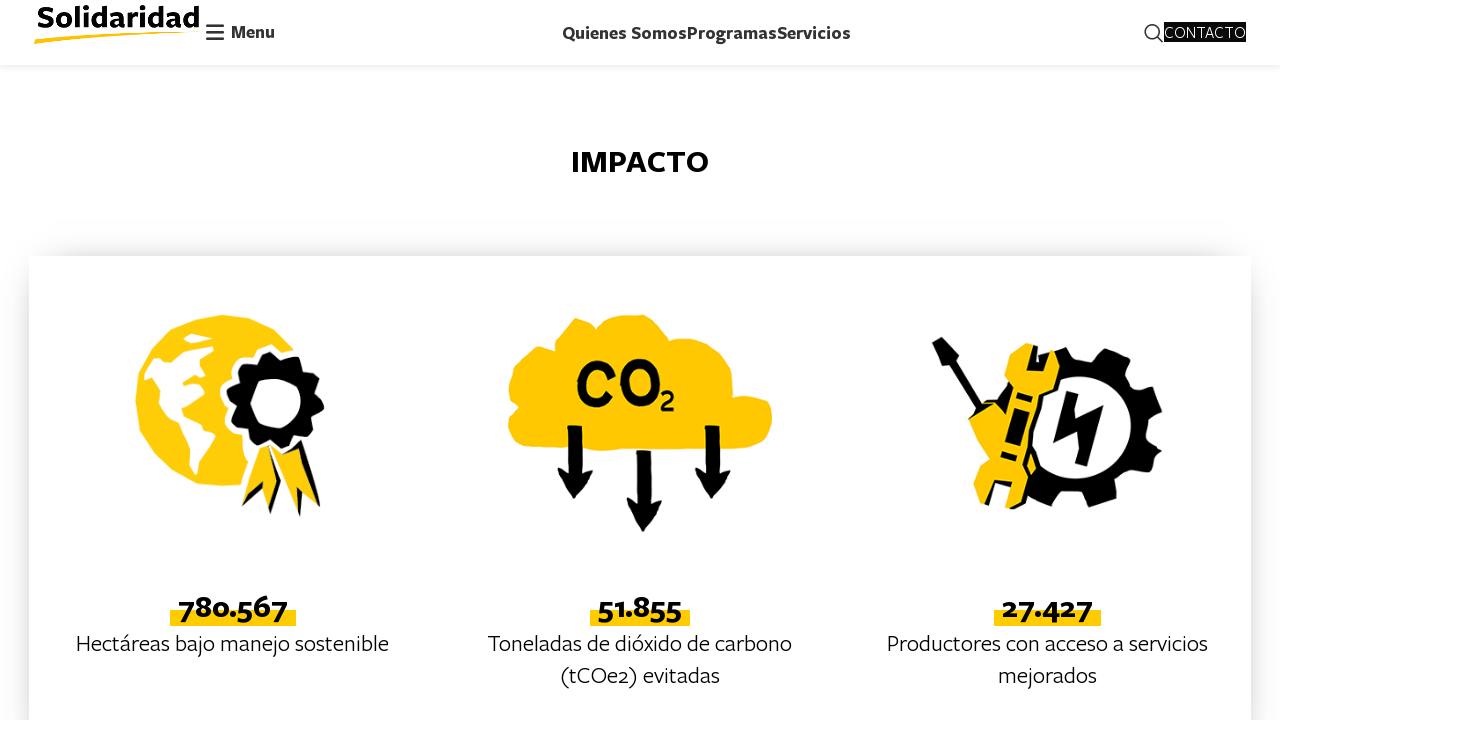

--- FILE ---
content_type: text/html; charset=UTF-8
request_url: https://solidaridadlatam.org/impacto/
body_size: 30019
content:
<!DOCTYPE html>
<html lang="es">
<head>
<meta charset="UTF-8">
<link rel="profile" href="https://gmpg.org/xfn/11">
<link rel="pingback" href="https://solidaridadlatam.org/xmlrpc.php">
<meta name='robots' content='index, follow, max-image-preview:large, max-snippet:-1, max-video-preview:-1'/>
<title>Impacto - Solidaridad Latam</title>
<link rel="canonical" href="https://solidaridadlatam.org/impacto/"/>
<meta property="og:locale" content="es_ES"/>
<meta property="og:type" content="article"/>
<meta property="og:title" content="Impacto - Solidaridad Latam"/>
<meta property="og:url" content="https://solidaridadlatam.org/impacto/"/>
<meta property="og:site_name" content="Solidaridad Latam"/>
<meta property="article:modified_time" content="2025-06-12T17:19:53+00:00"/>
<meta name="twitter:card" content="summary_large_image"/>
<meta name="twitter:label1" content="Tiempo de lectura"/>
<meta name="twitter:data1" content="3 minutos"/>
<script type="application/ld+json" class="yoast-schema-graph">{"@context":"https://schema.org","@graph":[{"@type":"WebPage","@id":"https://solidaridadlatam.org/impacto/","url":"https://solidaridadlatam.org/impacto/","name":"Impacto - Solidaridad Latam","isPartOf":{"@id":"https://solidaridadlatam.org/#website"},"datePublished":"2021-11-10T13:57:00+00:00","dateModified":"2025-06-12T17:19:53+00:00","breadcrumb":{"@id":"https://solidaridadlatam.org/impacto/#breadcrumb"},"inLanguage":"es","potentialAction":[{"@type":"ReadAction","target":["https://solidaridadlatam.org/impacto/"]}]},{"@type":"BreadcrumbList","@id":"https://solidaridadlatam.org/impacto/#breadcrumb","itemListElement":[{"@type":"ListItem","position":1,"name":"Portada","item":"https://solidaridadlatam.org/"},{"@type":"ListItem","position":2,"name":"Impacto"}]},{"@type":"WebSite","@id":"https://solidaridadlatam.org/#website","url":"https://solidaridadlatam.org/","name":"Solidaridad Latam","description":"Organización Internacional sin fines de lucro con 50 años de experiencia a nivel global en desarrollo de mercados sostenibles e inclusivos","potentialAction":[{"@type":"SearchAction","target":{"@type":"EntryPoint","urlTemplate":"https://solidaridadlatam.org/?s={search_term_string}"},"query-input":{"@type":"PropertyValueSpecification","valueRequired":true,"valueName":"search_term_string"}}],"inLanguage":"es"}]}</script>
<link rel='dns-prefetch' href='//www.googletagmanager.com'/>
<link rel="alternate" type="application/rss+xml" title="Solidaridad Latam &raquo; Feed" href="https://solidaridadlatam.org/feed/"/>
<link rel="alternate" type="application/rss+xml" title="Solidaridad Latam &raquo; Feed de los comentarios" href="https://solidaridadlatam.org/comments/feed/"/>
<link rel="alternate" title="oEmbed (JSON)" type="application/json+oembed" href="https://solidaridadlatam.org/wp-json/oembed/1.0/embed?url=https%3A%2F%2Fsolidaridadlatam.org%2Fimpacto%2F"/>
<link rel="alternate" title="oEmbed (XML)" type="text/xml+oembed" href="https://solidaridadlatam.org/wp-json/oembed/1.0/embed?url=https%3A%2F%2Fsolidaridadlatam.org%2Fimpacto%2F&#038;format=xml"/>
<style id='wp-img-auto-sizes-contain-inline-css'>img:is([sizes=auto i],[sizes^="auto," i]){contain-intrinsic-size:3000px 1500px}</style>
<link rel="stylesheet" type="text/css" href="//solidaridadlatam.org/wp-content/cache/wpfc-minified/kajevuxh/hfx1v.css" media="all"/>
<style id='__EPYT__style-inline-css'>.epyt-gallery-thumb{width:33.333%;}</style>
<link rel="stylesheet" type="text/css" href="//solidaridadlatam.org/wp-content/cache/wpfc-minified/mouxx0bk/4ahv9.css" media="all"/>
<script src="https://www.googletagmanager.com/gtag/js?id=G-8M3WNDTNZN" id="google_gtagjs-js" async></script>
<link rel="https://api.w.org/" href="https://solidaridadlatam.org/wp-json/"/><link rel="alternate" title="JSON" type="application/json" href="https://solidaridadlatam.org/wp-json/wp/v2/pages/8806"/><link rel="EditURI" type="application/rsd+xml" title="RSD" href="https://solidaridadlatam.org/xmlrpc.php?rsd"/>
<meta name="generator" content="WordPress 6.9"/>
<link rel='shortlink' href='https://solidaridadlatam.org/?p=8806'/>
<meta name="generator" content="Site Kit by Google 1.170.0"/>
<noscript>
<img height="1" width="1" src="https://www.facebook.com/tr?id=930015981653715&ev=PageView &noscript=1"/>
</noscript>
<script async src="https://www.googletagmanager.com/gtag/js?id=AW-10840101706">
</script>
<script>window.dataLayer=window.dataLayer||[];
function gtag(){dataLayer.push(arguments);}
gtag('js', new Date());
gtag('config', 'AW-10840101706');</script>
<script>(function(w,d,s,l,i){w[l]=w[l]||[];w[l].push({'gtm.start':
new Date().getTime(),event:'gtm.js'});var f=d.getElementsByTagName(s)[0],
j=d.createElement(s),dl=l!='dataLayer'?'&l='+l:'';j.async=true;j.src=
'https://www.googletagmanager.com/gtm.js?id='+i+dl;f.parentNode.insertBefore(j,f);
})(window,document,'script','dataLayer','GTM-NPML3572');</script>
<meta name="theme-color" content="#ffcc00">					<meta name="viewport" content="width=device-width, initial-scale=1.0, maximum-scale=1.0, user-scalable=no">
<meta name="generator" content="Powered by WPBakery Page Builder - drag and drop page builder for WordPress."/>
<style data-type="vc_custom-css">.entry-title{text-align:center!important;}
.meta-post-categories{display:none!important;}</style><meta name="generator" content="Powered by Slider Revolution 6.7.15 - responsive, Mobile-Friendly Slider Plugin for WordPress with comfortable drag and drop interface."/>
<link rel="icon" href="https://solidaridadlatam.org/wp-content/uploads/2021/11/favicon.ico_.png" sizes="32x32"/>
<link rel="icon" href="https://solidaridadlatam.org/wp-content/uploads/2021/11/favicon.ico_.png" sizes="192x192"/>
<link rel="apple-touch-icon" href="https://solidaridadlatam.org/wp-content/uploads/2021/11/favicon.ico_.png"/>
<meta name="msapplication-TileImage" content="https://solidaridadlatam.org/wp-content/uploads/2021/11/favicon.ico_.png"/>
<style id="wp-custom-css">blockquote{color:#000;margin:5px 50px 0 10px;margin-left:10%;padding:15px;text-align:justify;width:75%;position:relative;font-size:24px;font-weight:bolder;border-width:0;}
blockquote:before{display:block;content:"\201C";font-size:160px;position:absolute;left:-60px;top:-50px;color:#7a7a7a;}
blockquote cite:before{content:"\2014 \2009";}
ul{margin-left:10%;margin-bottom:2%;}
img{max-width:70%;height:auto;border:0;vertical-align:middle;display:block;clear:both;margin:0 auto;margin-bottom:20px;}
.title, .woocommerce-Reviews .comment-reply-title, h1, h2, h3, h4, h5, h6, legend{margin-top:3%;}</style>
<style></style><style data-type="woodmart_shortcodes-custom-css">#wd-6683f7ee43980 .woodmart-text-block{font-size:24px;line-height:32px;}#wd-6683f7f8c6921 .woodmart-text-block{font-size:24px;line-height:32px;}#wd-6683f80389dd8 .woodmart-text-block{font-size:24px;line-height:32px;}@media(max-width:1199px){#wd-6683f7ee43980 .woodmart-text-block{line-height:34px;font-size:24px;}#wd-6683f7f8c6921 .woodmart-text-block{line-height:34px;font-size:24px;}#wd-6683f80389dd8 .woodmart-text-block{line-height:34px;font-size:24px;}}</style><style data-type="vc_shortcodes-default-css">.vc_do_custom_heading{margin-bottom:0.625rem;margin-top:0;}</style><style data-type="vc_shortcodes-custom-css">.vc_custom_1722455821328{margin-top:40px !important;margin-right:0px !important;margin-bottom:0px !important;margin-left:0px !important;padding-top:0px !important;padding-right:0px !important;padding-bottom:0px !important;padding-left:0px !important;}.vc_custom_1607388940110{margin-top:0px !important;margin-bottom:0px !important;padding-bottom:20px !important;background-position:center !important;background-repeat:no-repeat !important;background-size:cover !important;}.vc_custom_1719924677588{margin-top:0px !important;margin-right:0px !important;margin-bottom:0px !important;margin-left:0px !important;padding-top:0px !important;padding-right:0px !important;padding-bottom:0px !important;padding-left:0px !important;}.vc_custom_1719924654187{margin-top:0px !important;margin-right:0px !important;margin-bottom:0px !important;margin-left:0px !important;padding-top:0px !important;padding-right:0px !important;padding-bottom:0px !important;padding-left:0px !important;}.vc_custom_1719924628125{margin-top:0px !important;margin-right:0px !important;margin-bottom:0px !important;margin-left:0px !important;padding-top:0px !important;padding-right:0px !important;padding-bottom:0px !important;padding-left:0px !important;}</style><noscript><style>.wpb_animate_when_almost_visible{opacity:1;}</style></noscript>			<style id="wd-style-header_725202-css" data-type="wd-style-header_725202">:root{--wd-top-bar-h:0.001px;--wd-top-bar-sm-h:40px;--wd-top-bar-sticky-h:40px;--wd-header-general-h:65px;--wd-header-general-sm-h:60px;--wd-header-general-sticky-h:65px;--wd-header-bottom-h:0.001px;--wd-header-bottom-sm-h:50px;--wd-header-bottom-sticky-h:50px;--wd-header-clone-h:0.001px;}
.whb-sticked .whb-general-header .wd-dropdown{margin-top:12.5px;}
.whb-sticked .whb-general-header .wd-dropdown:after{height:22.5px;}
@media(min-width:1025px){
.whb-general-header-inner{height:65px;max-height:65px;}
.whb-sticked .whb-general-header-inner{height:65px;max-height:65px;}
}
@media(max-width:1024px){
.whb-top-bar-inner{height:40px;max-height:40px;}
.whb-general-header-inner{height:60px;max-height:60px;}
.whb-header-bottom-inner{height:50px;max-height:50px;}
}
.whb-general-header{background-color:rgba(255, 255, 255, 1);}</style>
<style id='global-styles-inline-css'>:root{--wp--preset--aspect-ratio--square:1;--wp--preset--aspect-ratio--4-3:4/3;--wp--preset--aspect-ratio--3-4:3/4;--wp--preset--aspect-ratio--3-2:3/2;--wp--preset--aspect-ratio--2-3:2/3;--wp--preset--aspect-ratio--16-9:16/9;--wp--preset--aspect-ratio--9-16:9/16;--wp--preset--color--black:#000000;--wp--preset--color--cyan-bluish-gray:#abb8c3;--wp--preset--color--white:#ffffff;--wp--preset--color--pale-pink:#f78da7;--wp--preset--color--vivid-red:#cf2e2e;--wp--preset--color--luminous-vivid-orange:#ff6900;--wp--preset--color--luminous-vivid-amber:#fcb900;--wp--preset--color--light-green-cyan:#7bdcb5;--wp--preset--color--vivid-green-cyan:#00d084;--wp--preset--color--pale-cyan-blue:#8ed1fc;--wp--preset--color--vivid-cyan-blue:#0693e3;--wp--preset--color--vivid-purple:#9b51e0;--wp--preset--gradient--vivid-cyan-blue-to-vivid-purple:linear-gradient(135deg,rgb(6,147,227) 0%,rgb(155,81,224) 100%);--wp--preset--gradient--light-green-cyan-to-vivid-green-cyan:linear-gradient(135deg,rgb(122,220,180) 0%,rgb(0,208,130) 100%);--wp--preset--gradient--luminous-vivid-amber-to-luminous-vivid-orange:linear-gradient(135deg,rgb(252,185,0) 0%,rgb(255,105,0) 100%);--wp--preset--gradient--luminous-vivid-orange-to-vivid-red:linear-gradient(135deg,rgb(255,105,0) 0%,rgb(207,46,46) 100%);--wp--preset--gradient--very-light-gray-to-cyan-bluish-gray:linear-gradient(135deg,rgb(238,238,238) 0%,rgb(169,184,195) 100%);--wp--preset--gradient--cool-to-warm-spectrum:linear-gradient(135deg,rgb(74,234,220) 0%,rgb(151,120,209) 20%,rgb(207,42,186) 40%,rgb(238,44,130) 60%,rgb(251,105,98) 80%,rgb(254,248,76) 100%);--wp--preset--gradient--blush-light-purple:linear-gradient(135deg,rgb(255,206,236) 0%,rgb(152,150,240) 100%);--wp--preset--gradient--blush-bordeaux:linear-gradient(135deg,rgb(254,205,165) 0%,rgb(254,45,45) 50%,rgb(107,0,62) 100%);--wp--preset--gradient--luminous-dusk:linear-gradient(135deg,rgb(255,203,112) 0%,rgb(199,81,192) 50%,rgb(65,88,208) 100%);--wp--preset--gradient--pale-ocean:linear-gradient(135deg,rgb(255,245,203) 0%,rgb(182,227,212) 50%,rgb(51,167,181) 100%);--wp--preset--gradient--electric-grass:linear-gradient(135deg,rgb(202,248,128) 0%,rgb(113,206,126) 100%);--wp--preset--gradient--midnight:linear-gradient(135deg,rgb(2,3,129) 0%,rgb(40,116,252) 100%);--wp--preset--font-size--small:13px;--wp--preset--font-size--medium:20px;--wp--preset--font-size--large:36px;--wp--preset--font-size--x-large:42px;--wp--preset--spacing--20:0.44rem;--wp--preset--spacing--30:0.67rem;--wp--preset--spacing--40:1rem;--wp--preset--spacing--50:1.5rem;--wp--preset--spacing--60:2.25rem;--wp--preset--spacing--70:3.38rem;--wp--preset--spacing--80:5.06rem;--wp--preset--shadow--natural:6px 6px 9px rgba(0, 0, 0, 0.2);--wp--preset--shadow--deep:12px 12px 50px rgba(0, 0, 0, 0.4);--wp--preset--shadow--sharp:6px 6px 0px rgba(0, 0, 0, 0.2);--wp--preset--shadow--outlined:6px 6px 0px -3px rgb(255, 255, 255), 6px 6px rgb(0, 0, 0);--wp--preset--shadow--crisp:6px 6px 0px rgb(0, 0, 0);}:where(.is-layout-flex){gap:0.5em;}:where(.is-layout-grid){gap:0.5em;}body .is-layout-flex{display:flex;}.is-layout-flex{flex-wrap:wrap;align-items:center;}.is-layout-flex > :is(*, div){margin:0;}body .is-layout-grid{display:grid;}.is-layout-grid > :is(*, div){margin:0;}:where(.wp-block-columns.is-layout-flex){gap:2em;}:where(.wp-block-columns.is-layout-grid){gap:2em;}:where(.wp-block-post-template.is-layout-flex){gap:1.25em;}:where(.wp-block-post-template.is-layout-grid){gap:1.25em;}.has-black-color{color:var(--wp--preset--color--black) !important;}.has-cyan-bluish-gray-color{color:var(--wp--preset--color--cyan-bluish-gray) !important;}.has-white-color{color:var(--wp--preset--color--white) !important;}.has-pale-pink-color{color:var(--wp--preset--color--pale-pink) !important;}.has-vivid-red-color{color:var(--wp--preset--color--vivid-red) !important;}.has-luminous-vivid-orange-color{color:var(--wp--preset--color--luminous-vivid-orange) !important;}.has-luminous-vivid-amber-color{color:var(--wp--preset--color--luminous-vivid-amber) !important;}.has-light-green-cyan-color{color:var(--wp--preset--color--light-green-cyan) !important;}.has-vivid-green-cyan-color{color:var(--wp--preset--color--vivid-green-cyan) !important;}.has-pale-cyan-blue-color{color:var(--wp--preset--color--pale-cyan-blue) !important;}.has-vivid-cyan-blue-color{color:var(--wp--preset--color--vivid-cyan-blue) !important;}.has-vivid-purple-color{color:var(--wp--preset--color--vivid-purple) !important;}.has-black-background-color{background-color:var(--wp--preset--color--black) !important;}.has-cyan-bluish-gray-background-color{background-color:var(--wp--preset--color--cyan-bluish-gray) !important;}.has-white-background-color{background-color:var(--wp--preset--color--white) !important;}.has-pale-pink-background-color{background-color:var(--wp--preset--color--pale-pink) !important;}.has-vivid-red-background-color{background-color:var(--wp--preset--color--vivid-red) !important;}.has-luminous-vivid-orange-background-color{background-color:var(--wp--preset--color--luminous-vivid-orange) !important;}.has-luminous-vivid-amber-background-color{background-color:var(--wp--preset--color--luminous-vivid-amber) !important;}.has-light-green-cyan-background-color{background-color:var(--wp--preset--color--light-green-cyan) !important;}.has-vivid-green-cyan-background-color{background-color:var(--wp--preset--color--vivid-green-cyan) !important;}.has-pale-cyan-blue-background-color{background-color:var(--wp--preset--color--pale-cyan-blue) !important;}.has-vivid-cyan-blue-background-color{background-color:var(--wp--preset--color--vivid-cyan-blue) !important;}.has-vivid-purple-background-color{background-color:var(--wp--preset--color--vivid-purple) !important;}.has-black-border-color{border-color:var(--wp--preset--color--black) !important;}.has-cyan-bluish-gray-border-color{border-color:var(--wp--preset--color--cyan-bluish-gray) !important;}.has-white-border-color{border-color:var(--wp--preset--color--white) !important;}.has-pale-pink-border-color{border-color:var(--wp--preset--color--pale-pink) !important;}.has-vivid-red-border-color{border-color:var(--wp--preset--color--vivid-red) !important;}.has-luminous-vivid-orange-border-color{border-color:var(--wp--preset--color--luminous-vivid-orange) !important;}.has-luminous-vivid-amber-border-color{border-color:var(--wp--preset--color--luminous-vivid-amber) !important;}.has-light-green-cyan-border-color{border-color:var(--wp--preset--color--light-green-cyan) !important;}.has-vivid-green-cyan-border-color{border-color:var(--wp--preset--color--vivid-green-cyan) !important;}.has-pale-cyan-blue-border-color{border-color:var(--wp--preset--color--pale-cyan-blue) !important;}.has-vivid-cyan-blue-border-color{border-color:var(--wp--preset--color--vivid-cyan-blue) !important;}.has-vivid-purple-border-color{border-color:var(--wp--preset--color--vivid-purple) !important;}.has-vivid-cyan-blue-to-vivid-purple-gradient-background{background:var(--wp--preset--gradient--vivid-cyan-blue-to-vivid-purple) !important;}.has-light-green-cyan-to-vivid-green-cyan-gradient-background{background:var(--wp--preset--gradient--light-green-cyan-to-vivid-green-cyan) !important;}.has-luminous-vivid-amber-to-luminous-vivid-orange-gradient-background{background:var(--wp--preset--gradient--luminous-vivid-amber-to-luminous-vivid-orange) !important;}.has-luminous-vivid-orange-to-vivid-red-gradient-background{background:var(--wp--preset--gradient--luminous-vivid-orange-to-vivid-red) !important;}.has-very-light-gray-to-cyan-bluish-gray-gradient-background{background:var(--wp--preset--gradient--very-light-gray-to-cyan-bluish-gray) !important;}.has-cool-to-warm-spectrum-gradient-background{background:var(--wp--preset--gradient--cool-to-warm-spectrum) !important;}.has-blush-light-purple-gradient-background{background:var(--wp--preset--gradient--blush-light-purple) !important;}.has-blush-bordeaux-gradient-background{background:var(--wp--preset--gradient--blush-bordeaux) !important;}.has-luminous-dusk-gradient-background{background:var(--wp--preset--gradient--luminous-dusk) !important;}.has-pale-ocean-gradient-background{background:var(--wp--preset--gradient--pale-ocean) !important;}.has-electric-grass-gradient-background{background:var(--wp--preset--gradient--electric-grass) !important;}.has-midnight-gradient-background{background:var(--wp--preset--gradient--midnight) !important;}.has-small-font-size{font-size:var(--wp--preset--font-size--small) !important;}.has-medium-font-size{font-size:var(--wp--preset--font-size--medium) !important;}.has-large-font-size{font-size:var(--wp--preset--font-size--large) !important;}.has-x-large-font-size{font-size:var(--wp--preset--font-size--x-large) !important;}</style>
<link rel="stylesheet" type="text/css" href="//solidaridadlatam.org/wp-content/cache/wpfc-minified/95f0x1yv/httkn.css" media="all"/>
<style id='rs-plugin-settings-inline-css'>span.bodytext{font-size:16px;line-height:24px;padding-top:20px;font-weight:500!important}
#rev_slider_44_2_wrapper .hesperiden_copy31.tparrows{cursor:pointer;background:#000000;width:40px;height:40px;position:absolute;display:block;z-index:1000;border-radius:0%}#rev_slider_44_2_wrapper .hesperiden_copy31.tparrows.rs-touchhover{background:rgba(0,0,0,0.85)}#rev_slider_44_2_wrapper .hesperiden_copy31.tparrows:before{font-family:'revicons';font-size:20px;color:#ffffff;display:block;line-height:40px;text-align:center}#rev_slider_44_2_wrapper .hesperiden_copy31.tparrows.tp-leftarrow:before{content:'\e82c';margin-left:-3px}#rev_slider_44_2_wrapper .hesperiden_copy31.tparrows.tp-rightarrow:before{content:'\e82d';margin-right:-3px}
span.bodytext{font-size:16px;line-height:24px;padding-top:20px;font-weight:500!important}
#rev_slider_45_3_wrapper .hesperiden_copy31.tparrows{cursor:pointer;background:#000000;width:40px;height:40px;position:absolute;display:block;z-index:1000;border-radius:0%}#rev_slider_45_3_wrapper .hesperiden_copy31.tparrows.rs-touchhover{background:rgba(0,0,0,0.85)}#rev_slider_45_3_wrapper .hesperiden_copy31.tparrows:before{font-family:'revicons';font-size:20px;color:#ffffff;display:block;line-height:40px;text-align:center}#rev_slider_45_3_wrapper .hesperiden_copy31.tparrows.tp-leftarrow:before{content:'\e82c';margin-left:-3px}#rev_slider_45_3_wrapper .hesperiden_copy31.tparrows.tp-rightarrow:before{content:'\e82d';margin-right:-3px}</style>
</head>
<body class="wp-singular page-template-default page page-id-8806 wp-theme-woodmart wp-child-theme-woodmart-child wrapper-full-width categories-accordion-on woodmart-ajax-shop-on offcanvas-sidebar-mobile offcanvas-sidebar-tablet notifications-sticky wpb-js-composer js-comp-ver-8.6.1 vc_responsive">
<noscript><iframe src="https://www.googletagmanager.com/ns.html?id=GTM-NPML3572"
height="0" width="0" style="display:none;visibility:hidden"></iframe></noscript>
<div class="website-wrapper">
<header class="whb-header whb-header_725202 whb-sticky-shadow whb-scroll-stick whb-sticky-real">
<div class="whb-main-header">
<div class="whb-row whb-general-header whb-sticky-row whb-with-bg whb-without-border whb-color-dark whb-with-shadow whb-flex-flex-middle">
<div class="container">
<div class="whb-flex-row whb-general-header-inner">
<div class="whb-column whb-col-left whb-visible-lg">
<div class="site-logo wd-switch-logo"> <a href="https://solidaridadlatam.org/" class="wd-logo wd-main-logo" rel="home"> <img src="https://solidaridadlatam.org/wp-content/uploads/2020/10/logo.png" alt="Solidaridad Latam" style="max-width: 165px;"/> </a> <a href="https://solidaridadlatam.org/" class="wd-logo wd-sticky-logo" rel="home"> <img src="https://solidaridadlatam.org/wp-content/uploads/2020/10/logo.png" alt="Solidaridad Latam" style="max-width: 165px;"/> </a></div><div class="wd-header-nav wd-header-secondary-nav text-left" role="navigation" aria-label="Secondary navigation">
<ul id="menu-megamenu" class="menu wd-nav wd-nav-secondary wd-style-default wd-gap-s"><li id="menu-item-3613" class="menu-item menu-item-type-custom menu-item-object-custom menu-item-3613 item-level-0 menu-mega-dropdown wd-event-click menu-item-has-children dropdown-with-height" style="--wd-dropdown-height: 600px;--wd-dropdown-width: 1200px;"><a href="#" class="woodmart-nav-link"><span class="wd-nav-icon fa fa-fas fa-bars"></span><span class="nav-link-text">Menu</span></a>
<div class="wd-dropdown-menu wd-dropdown wd-design-full-width color-scheme-dark">
<div class="container">
<style data-type="vc_shortcodes-custom-css">.vc_custom_1607386558977{margin-top:0px !important;padding-top:0px !important;background-color:#d9d9c3 !important;background-position:center !important;background-repeat:no-repeat !important;background-size:cover !important;}.vc_custom_1607397532414{margin-top:0px !important;margin-bottom:0px !important;padding-top:10px !important;padding-right:10px !important;padding-bottom:25px !important;padding-left:10px !important;background-color:#d9d9c3 !important;background-position:center !important;background-repeat:no-repeat !important;background-size:cover !important;}.vc_custom_1607397482890{border-right-width:1px !important;border-right-color:#aaaaaa !important;border-right-style:solid !important;}.vc_custom_1606836255734{border-right-width:1px !important;border-right-color:#aaaaaa !important;border-right-style:solid !important;}.vc_custom_1606837150181{padding-top:15px !important;padding-right:10px !important;}.vc_custom_1636552742695{margin-top:0px !important;margin-right:0px !important;margin-bottom:0px !important;margin-left:0px !important;padding-top:5px !important;padding-right:5px !important;padding-bottom:5px !important;padding-left:5px !important;}.vc_custom_1636552754751{margin-top:0px !important;margin-right:0px !important;margin-bottom:0px !important;margin-left:0px !important;padding-top:5px !important;padding-right:5px !important;padding-bottom:5px !important;padding-left:5px !important;}.vc_custom_1636552764545{margin-top:0px !important;margin-right:0px !important;margin-bottom:0px !important;margin-left:0px !important;padding-top:5px !important;padding-right:5px !important;padding-bottom:5px !important;padding-left:5px !important;}.vc_custom_1636552773138{margin-top:0px !important;margin-right:0px !important;margin-bottom:0px !important;margin-left:0px !important;padding-top:5px !important;padding-right:5px !important;padding-bottom:5px !important;padding-left:5px !important;}.vc_custom_1636552782386{margin-top:0px !important;margin-right:0px !important;margin-bottom:0px !important;margin-left:0px !important;padding-top:5px !important;padding-right:5px !important;padding-bottom:5px !important;padding-left:5px !important;}.vc_custom_1632768048839{margin-top:0px !important;margin-right:0px !important;margin-bottom:0px !important;margin-left:0px !important;padding-top:5px !important;padding-right:5px !important;padding-bottom:5px !important;padding-left:5px !important;}.vc_custom_1632768084507{margin-top:0px !important;margin-right:0px !important;margin-bottom:0px !important;margin-left:0px !important;padding-top:5px !important;padding-right:5px !important;padding-bottom:5px !important;padding-left:5px !important;}.vc_custom_1632768098820{margin-top:0px !important;margin-right:0px !important;margin-bottom:0px !important;margin-left:0px !important;padding-top:5px !important;padding-right:5px !important;padding-bottom:5px !important;padding-left:5px !important;}.vc_custom_1632768159531{margin-top:0px !important;margin-right:0px !important;margin-bottom:0px !important;margin-left:0px !important;padding-top:5px !important;padding-right:5px !important;padding-bottom:5px !important;padding-left:5px !important;}.vc_custom_1632768121919{margin-top:0px !important;margin-right:0px !important;margin-bottom:0px !important;margin-left:0px !important;padding-top:5px !important;padding-right:5px !important;padding-bottom:5px !important;padding-left:5px !important;}.vc_custom_1632768137497{margin-top:0px !important;margin-right:0px !important;margin-bottom:0px !important;margin-left:0px !important;padding-top:5px !important;padding-right:5px !important;padding-bottom:5px !important;padding-left:5px !important;}.vc_custom_1699384981868{margin-top:0px !important;margin-right:0px !important;margin-bottom:0px !important;margin-left:0px !important;padding-top:5px !important;padding-right:5px !important;padding-bottom:5px !important;padding-left:5px !important;}</style><section data-vc-full-width="true" data-vc-full-width-temp="true" data-vc-full-width-init="false" class="vc_section vc_custom_1607386558977 vc_section-has-fill vc_section-o-content-middle vc_section-flex"><div class="vc_row wpb_row vc_row-fluid vc_custom_1607397532414 vc_row-has-fill vc_row-o-equal-height vc_row-o-content-top vc_row-flex mpc-row"><div class="wpb_column vc_column_container vc_col-sm-4 vc_col-has-fill mpc-column" data-column-id="mpc_column-446972a02d9ac0c"><div class="vc_column-inner vc_custom_1607397482890"><div class="wpb_wrapper"><div class="vc_empty_space" style="height: 32px"><span class="vc_empty_space_inner"></span></div><div class="vc_row wpb_row vc_inner vc_row-fluid vc_custom_1606837150181 mpc-row"><div class="wpb_column vc_column_container vc_col-sm-3 mpc-column" data-column-id="mpc_column-796972a02d9a2a3"><div class="vc_column-inner"><div class="wpb_wrapper"><div class="vc_icon_element vc_icon_element-outer vc_do_icon vc_icon_element-align-center"><div class="vc_icon_element-inner vc_icon_element-color-black vc_icon_element-size-sm vc_icon_element-style- vc_icon_element-background-color-grey"><span class="vc_icon_element-icon fab fa-linkedin-in"></span><a class="vc_icon_element-link" href="https://www.linkedin.com/showcase/solidaridad-latinoam%C3%A9rica" title="" target="_blank"></a></div></div></div></div></div><div class="wpb_column vc_column_container vc_col-sm-3 mpc-column" data-column-id="mpc_column-216972a02d9a52a"><div class="vc_column-inner"><div class="wpb_wrapper"><div class="vc_icon_element vc_icon_element-outer vc_do_icon vc_icon_element-align-center"><div class="vc_icon_element-inner vc_icon_element-color-black vc_icon_element-size-sm vc_icon_element-style- vc_icon_element-background-color-grey"><span class="vc_icon_element-icon fab fa-facebook-f"></span><a class="vc_icon_element-link" href="https://www.facebook.com/solidaridadlatam" title="" target="_blank"></a></div></div></div></div></div><div class="wpb_column vc_column_container vc_col-sm-3 mpc-column" data-column-id="mpc_column-346972a02d9a776"><div class="vc_column-inner"><div class="wpb_wrapper"><div class="vc_icon_element vc_icon_element-outer vc_do_icon vc_icon_element-align-center"><div class="vc_icon_element-inner vc_icon_element-color-black vc_icon_element-size-sm vc_icon_element-style- vc_icon_element-background-color-grey"><span class="vc_icon_element-icon fab fa-instagram"></span><a class="vc_icon_element-link" href="https://www.instagram.com/solidaridad_latam/" title="" target="_blank"></a></div></div></div></div></div><div class="wpb_column vc_column_container vc_col-sm-3 mpc-column" data-column-id="mpc_column-966972a02d9a9bd"><div class="vc_column-inner"><div class="wpb_wrapper"><div class="vc_icon_element vc_icon_element-outer vc_do_icon vc_icon_element-align-center"><div class="vc_icon_element-inner vc_icon_element-color-black vc_icon_element-size-sm vc_icon_element-style- vc_icon_element-background-color-grey"><span class="vc_icon_element-icon fab fa-youtube"></span><a class="vc_icon_element-link" href="https://youtube.com/playlist?list=PLQO0fPE16d-oaY-79Hj_F_1rE-DWfgb1R" title="" target="_blank"></a></div></div></div></div></div></div></div></div></div><div class="wpb_column vc_column_container vc_col-sm-4 vc_col-has-fill mpc-column" data-column-id="mpc_column-96972a02d9b300"><div class="vc_column-inner vc_custom_1606836255734"><div class="wpb_wrapper">
<div class="wpb_text_column wpb_content_element vc_custom_1636552742695">
<div class="wpb_wrapper"> <p><a style="text-decoration: none;" href="/impacto/"><span style="color: #000000;"><strong>IMPACTO</strong></span></a></p></div></div><div class="wpb_text_column wpb_content_element vc_custom_1636552754751">
<div class="wpb_wrapper"> <p><a style="text-decoration: none;" href="/impacto/#resultados"><span style="color: #000000;">Resultados</span></a></p></div></div><div class="wpb_text_column wpb_content_element vc_custom_1636552764545">
<div class="wpb_wrapper"> <p><a style="text-decoration: none;" href="/impacto/#reportes"><span style="color: #000000;">Reportes Anuales</span></a></p></div></div><div class="wpb_text_column wpb_content_element vc_custom_1636552773138">
<div class="wpb_wrapper"> <p><a style="text-decoration: none;" href="/impacto/#historias"><span style="color: #000000;">Historias</span></a></p></div></div><div class="wpb_text_column wpb_content_element vc_custom_1636552782386">
<div class="wpb_wrapper"> <p><a style="text-decoration: none;" href="/impacto/#casos"><span style="color: #000000;">Casos</span></a></p></div></div></div></div></div><div class="wpb_column vc_column_container vc_col-sm-4 mpc-column" data-column-id="mpc_column-916972a02d9ba33"><div class="vc_column-inner"><div class="wpb_wrapper">
<div class="wpb_text_column wpb_content_element vc_custom_1632768048839">
<div class="wpb_wrapper"> <p><strong><a style="text-decoration: none;" href="/novedades/"><span style="color: #000000;">NOVEDADES</span></a></strong></p></div></div><div class="wpb_text_column wpb_content_element vc_custom_1632768084507">
<div class="wpb_wrapper"> <p><a style="text-decoration: none;" href="/novedades/#Noticias"><span style="color: #000000;">Noticias</span></a></p></div></div><div class="wpb_text_column wpb_content_element vc_custom_1632768098820">
<div class="wpb_wrapper"> <p><a style="text-decoration: none;" href="/novedades/#Historias"><span style="color: #000000;">Historias</span></a></p></div></div><div class="wpb_text_column wpb_content_element vc_custom_1632768159531">
<div class="wpb_wrapper"> <p><a style="text-decoration: none;" href="/novedades/#Publicaciones"><span style="color: #000000;">Publicaciones</span></a></p></div></div><div class="wpb_text_column wpb_content_element vc_custom_1632768121919">
<div class="wpb_wrapper"> <p><a style="text-decoration: none;" href="/novedades/#Videos"><span style="color: #000000;">Videos</span></a></p></div></div><div class="wpb_text_column wpb_content_element vc_custom_1632768137497">
<div class="wpb_wrapper"> <p><a style="text-decoration: none;" href="/novedades/#Redes"><span style="color: #000000;">Redes</span></a></p></div></div><div class="wpb_text_column wpb_content_element vc_custom_1699384981868">
<div class="wpb_wrapper"> <p><a style="text-decoration: none;" href="/novedades/#Opinion"><span style="color: #000000;">Opinion</span></a></p></div></div></div></div></div></div></section><div class="vc_row-full-width vc_clearfix"></div></div></div></li>
</ul></div></div><div class="whb-column whb-col-center whb-visible-lg">
<div class="wd-header-nav wd-header-main-nav text-center wd-design-1" role="navigation" aria-label="Navegación principal">
<ul id="menu-menu-n01" class="menu wd-nav wd-nav-main wd-style-default wd-gap-s"><li id="menu-item-319" class="menu-item menu-item-type-custom menu-item-object-custom menu-item-has-children menu-item-319 item-level-0 menu-simple-dropdown wd-event-hover"><a href="/quienes-somos" class="woodmart-nav-link"><span class="nav-link-text">Quienes Somos</span></a><div class="color-scheme-dark wd-design-default wd-dropdown-menu wd-dropdown"><div class="container"> <ul class="wd-sub-menu color-scheme-dark"> <li id="menu-item-3873" class="menu-item menu-item-type-custom menu-item-object-custom menu-item-3873 item-level-1 wd-event-hover"><a href="/quienes-somos/#trayectoria" class="woodmart-nav-link">Trayectoria</a></li> <li id="menu-item-3874" class="menu-item menu-item-type-custom menu-item-object-custom menu-item-3874 item-level-1 wd-event-hover"><a href="/quienes-somos/#organizacion" class="woodmart-nav-link">Organización</a></li> <li id="menu-item-3875" class="menu-item menu-item-type-custom menu-item-object-custom menu-item-3875 item-level-1 wd-event-hover"><a href="/quienes-somos/#equipo" class="woodmart-nav-link">Equipo</a></li> <li id="menu-item-3876" class="menu-item menu-item-type-custom menu-item-object-custom menu-item-3876 item-level-1 wd-event-hover"><a href="/quienes-somos/#integridad" class="woodmart-nav-link">Integridad</a></li> </ul></div></div></li>
<li id="menu-item-322" class="menu-item menu-item-type-custom menu-item-object-custom menu-item-has-children menu-item-322 item-level-0 menu-simple-dropdown wd-event-hover"><a href="/programas" class="woodmart-nav-link"><span class="nav-link-text">Programas</span></a><div class="color-scheme-dark wd-design-default wd-dropdown-menu wd-dropdown"><div class="container"> <ul class="wd-sub-menu color-scheme-dark"> <li id="menu-item-4327" class="menu-item menu-item-type-post_type menu-item-object-programa menu-item-4327 item-level-1 wd-event-hover"><a href="https://solidaridadlatam.org/programa/aceite-de-palma/" class="woodmart-nav-link">Aceite de Palma</a></li> <li id="menu-item-4328" class="menu-item menu-item-type-post_type menu-item-object-programa menu-item-4328 item-level-1 wd-event-hover"><a href="https://solidaridadlatam.org/programa/cacao/" class="woodmart-nav-link">Cacao</a></li> <li id="menu-item-4329" class="menu-item menu-item-type-post_type menu-item-object-programa menu-item-4329 item-level-1 wd-event-hover"><a href="https://solidaridadlatam.org/programa/cafe/" class="woodmart-nav-link">Café</a></li> <li id="menu-item-4325" class="menu-item menu-item-type-post_type menu-item-object-programa menu-item-4325 item-level-1 wd-event-hover"><a href="https://solidaridadlatam.org/programa/cana/" class="woodmart-nav-link">Caña de Azúcar</a></li> <li id="menu-item-4324" class="menu-item menu-item-type-post_type menu-item-object-programa menu-item-4324 item-level-1 wd-event-hover"><a href="https://solidaridadlatam.org/programa/fruta/" class="woodmart-nav-link">Fruta</a></li> <li id="menu-item-4323" class="menu-item menu-item-type-post_type menu-item-object-programa menu-item-4323 item-level-1 wd-event-hover"><a href="https://solidaridadlatam.org/programa/ganaderia/" class="woodmart-nav-link">Ganadería</a></li> <li id="menu-item-4330" class="menu-item menu-item-type-post_type menu-item-object-programa menu-item-4330 item-level-1 wd-event-hover"><a href="https://solidaridadlatam.org/programa/oro/" class="woodmart-nav-link">Oro</a></li> <li id="menu-item-4326" class="menu-item menu-item-type-post_type menu-item-object-programa menu-item-4326 item-level-1 wd-event-hover"><a href="https://solidaridadlatam.org/programa/soja/" class="woodmart-nav-link">Soja</a></li> <li id="menu-item-4322" class="menu-item menu-item-type-post_type menu-item-object-programa menu-item-4322 item-level-1 wd-event-hover"><a href="https://solidaridadlatam.org/programa/te-y-yerba-mate/" class="woodmart-nav-link">Té y Yerba mate</a></li> </ul></div></div></li>
<li id="menu-item-321" class="menu-item menu-item-type-custom menu-item-object-custom menu-item-has-children menu-item-321 item-level-0 menu-simple-dropdown wd-event-hover"><a href="/servicios" class="woodmart-nav-link"><span class="nav-link-text">Servicios</span></a><div class="color-scheme-dark wd-design-default wd-dropdown-menu wd-dropdown"><div class="container"> <ul class="wd-sub-menu color-scheme-dark"> <li id="menu-item-3861" class="menu-item menu-item-type-custom menu-item-object-custom menu-item-has-children menu-item-3861 item-level-1 wd-event-hover"><a href="/servicios/#solucionesdigitales" class="woodmart-nav-link">Soluciones Digitales</a> <ul class="sub-sub-menu wd-dropdown"> <li id="menu-item-8819" class="menu-item menu-item-type-post_type menu-item-object-page menu-item-8819 item-level-2 wd-event-hover"><a href="https://solidaridadlatam.org/extension-solution/" class="woodmart-nav-link">Extension Solution</a></li> <li id="menu-item-8820" class="menu-item menu-item-type-post_type menu-item-object-page menu-item-8820 item-level-2 wd-event-hover"><a href="https://solidaridadlatam.org/farming-solution/" class="woodmart-nav-link">Farming Solution</a></li> </ul> </li> <li id="menu-item-4484" class="menu-item menu-item-type-custom menu-item-object-custom menu-item-has-children menu-item-4484 item-level-1 wd-event-hover"><a href="/servicios/#soluciones-educativas" class="woodmart-nav-link">Soluciones educativas</a> <ul class="sub-sub-menu wd-dropdown"> <li id="menu-item-4510" class="menu-item menu-item-type-custom menu-item-object-custom menu-item-4510 item-level-2 wd-event-hover"><a href="https://agrolearning.org" class="woodmart-nav-link">Agrolearning</a></li> <li id="menu-item-17987" class="menu-item menu-item-type-custom menu-item-object-custom menu-item-17987 item-level-2 wd-event-hover"><a href="https://solidaridadlatam.org/diplomadocanaazucar/" class="woodmart-nav-link">Diplomado</a></li> </ul> </li> </ul></div></div></li>
</ul></div></div><div class="whb-column whb-col-right whb-visible-lg">
<div class="wd-header-search wd-tools-element wd-event-hover wd-design-1 wd-style-icon wd-display-dropdown whb-82yjqgu7g9ms15cl7xm9" title="Búsqueda">
<a href="javascript:void(0);" aria-label="Búsqueda">
<span class="wd-tools-icon">
</span>
<span class="wd-tools-text">
Búsqueda			</span>
</a>
<div class="wd-search-dropdown wd-dropdown">
<form role="search" method="get" class="searchform  wd-cat-style-bordered woodmart-ajax-search" action="https://solidaridadlatam.org/"  data-thumbnail="1" data-price="1" data-post_type="post" data-count="10" data-sku="0" data-symbols_count="3">
<input type="text" class="s" placeholder="Buscar" value="" name="s" aria-label="Búsqueda" title="Buscar" required/>
<input type="hidden" name="post_type" value="post">
<button type="submit" class="searchsubmit">
<span>
Búsqueda						</span>
</button>
</form>
<div class="search-results-wrapper">
<div class="wd-dropdown-results wd-scroll wd-dropdown">
<div class="wd-scroll-content"></div></div></div></div></div><div class="wd-header-html"><style data-type="vc_shortcodes-custom-css">#wd-60ede2ac35713 a{background-color:#0a0a0a;border-color:#0a0a0a;}#wd-60ede2ac35713 a:hover{background-color:#383838;border-color:#383838;}</style><div class="vc_row wpb_row vc_row-fluid mpc-row"><div class="wpb_column vc_column_container vc_col-sm-12 mpc-column" data-column-id="mpc_column-596972a02d9f06d"><div class="vc_column-inner"><div class="wpb_wrapper"><div id="wd-60ede2ac35713" class="wd-rs-60ede2ac35713 wd-button-wrapper text-center"><a href="#contacto" title="" class="btn btn-scheme-light btn-scheme-hover-light btn-style-default btn-style-rectangle btn-size-default wd-open-popup">CONTACTO</a></div><div id="contacto" class="mfp-with-anim wd-popup wd-popup-element mfp-hide wd-rs-60ede2ac35713" style="max-width:800px;"><div class="wd-popup-inner">
<div class="wpb_text_column wpb_content_element">
<div class="wpb_wrapper"> <h2 style="text-align: center;"><span style="color: #000000;"><strong>CONTACTO</strong></span></h2></div></div><div class="vc_empty_space" style="height: 32px"><span class="vc_empty_space_inner"></span></div><div class="wpcf7 no-js" id="wpcf7-f4553-o1" lang="es-ES" dir="ltr" data-wpcf7-id="4553">
<div class="screen-reader-response"><p role="status" aria-live="polite" aria-atomic="true"></p> <ul></ul></div><form action="/impacto/#wpcf7-f4553-o1" method="post" class="wpcf7-form init" aria-label="Formulario de contacto" novalidate="novalidate" data-status="init">
<fieldset class="hidden-fields-container"><input type="hidden" name="_wpcf7" value="4553"><input type="hidden" name="_wpcf7_version" value="6.1.4"><input type="hidden" name="_wpcf7_locale" value="es_ES"><input type="hidden" name="_wpcf7_unit_tag" value="wpcf7-f4553-o1"><input type="hidden" name="_wpcf7_container_post" value="0"><input type="hidden" name="_wpcf7_posted_data_hash" value=""><input type="hidden" name="_wpcf7_recaptcha_response" value="">
</fieldset>
<div class="container">
<div class="row">
<div class="col-sm"> <p><span class="wpcf7-form-control-wrap" data-name="nombre"><input size="40" maxlength="400" class="wpcf7-form-control wpcf7-text" aria-invalid="false" placeholder="Nombre" value="" type="text" name="nombre"></span> </p></div><div class="col-sm"> <p><span class="wpcf7-form-control-wrap" data-name="apellido"><input size="40" maxlength="400" class="wpcf7-form-control wpcf7-text" aria-invalid="false" placeholder="Apellido" value="" type="text" name="apellido"></span> </p></div></div></div><div class="container">
<div class="row">
<div class="col-sm"> <p><span class="wpcf7-form-control-wrap" data-name="pais"><input size="40" maxlength="400" class="wpcf7-form-control wpcf7-text" aria-invalid="false" placeholder="Pa&iacute;s" value="" type="text" name="pais"></span> </p></div><div class="col-sm"> <p><span class="wpcf7-form-control-wrap" data-name="your-email"><input size="40" maxlength="400" class="wpcf7-form-control wpcf7-email wpcf7-text wpcf7-validates-as-email" aria-invalid="false" placeholder="Email" value="" type="email" name="your-email"></span> </p></div></div></div><div class="container">
<div class="row">
<div class="col-sm"> <p><span class="wpcf7-form-control-wrap" data-name="asunto"><input size="40" maxlength="400" class="wpcf7-form-control wpcf7-text" aria-invalid="false" placeholder="Asunto" value="" type="text" name="asunto"></span> </p></div><div class="col-sm">
<p><span class="wpcf7-form-control-wrap" data-name="mensaje"><textarea cols="40" rows="10" maxlength="2000" class="wpcf7-form-control wpcf7-textarea" aria-invalid="false" placeholder="Mensaje" name="mensaje"></textarea></span>
</p></div></div></div><div class="container">
<div class="row">
<div class="col-sm"> <p><input class="wpcf7-form-control wpcf7-submit has-spinner buttonyellow" type="submit" value="Enviar"> </p></div></div></div><div class="wpcf7-response-output" aria-hidden="true"></div></form></div><div class="vc_empty_space" style="height: 32px"><span class="vc_empty_space_inner"></span></div></div></div></div></div></div></div></div></div><div class="whb-column whb-mobile-left whb-hidden-lg">
<div class="wd-tools-element wd-header-mobile-nav wd-style-icon wd-design-1 whb-uljy8vdw7hxbpnk3vndy"> <a href="#" rel="nofollow" aria-label="Open mobile menu"> <span class="wd-tools-icon"> </span> <span class="wd-tools-text">Menú</span> </a></div></div><div class="whb-column whb-mobile-center whb-hidden-lg">
<div class="site-logo wd-switch-logo"> <a href="https://solidaridadlatam.org/" class="wd-logo wd-main-logo" rel="home"> <img src="https://solidaridadlatam.org/wp-content/uploads/2020/10/logo.png" alt="Solidaridad Latam" style="max-width: 165px;"/> </a> <a href="https://solidaridadlatam.org/" class="wd-logo wd-sticky-logo" rel="home"> <img src="https://solidaridadlatam.org/wp-content/uploads/2020/10/logo.png" alt="Solidaridad Latam" style="max-width: 165px;"/> </a></div></div><div class="whb-column whb-mobile-right whb-hidden-lg">
<div class="wd-header-search wd-tools-element wd-header-search-mobile wd-display-icon whb-cjx1bdy7uynvyzrztmxz wd-style-icon wd-design-1"> <a href="#" rel="nofollow noopener" aria-label="Búsqueda"> <span class="wd-tools-icon"> </span> <span class="wd-tools-text"> Búsqueda </span> </a></div></div></div></div></div></div></header>
<div class="main-page-wrapper">
<div class="container">
<div class="row content-layout-wrapper align-items-start">
<div class="site-content col-lg-12 col-12 col-md-12" role="main">
<article id="post-8806" class="post-8806 page type-page status-publish hentry">
<div class="entry-content">
<div class="wpb-content-wrapper"><div class="vc_row wpb_row vc_row-fluid mpc-row"><div class="wpb_column vc_column_container vc_col-sm-12 mpc-column" data-column-id="mpc_column-416972a02da0473"><div class="vc_column-inner"><div class="wpb_wrapper">
<div class="wpb_text_column wpb_content_element">
<div class="wpb_wrapper"> <h2 style="text-align: center;">IMPACTO</h2></div></div></div></div></div></div><section class="vc_section vc_custom_1722455821328 wd-rs-66aa96f738a30"><div class="vc_row wpb_row vc_row-fluid boxshadow1 vc_custom_1607388940110 vc_row-has-fill vc_row-o-equal-height vc_row-o-content-top vc_row-flex wd-bg-center-center mpc-row"><div class="wpb_column vc_column_container vc_col-sm-4 mpc-column" data-column-id="mpc_column-986972a02da0ea2"><div class="vc_column-inner"><div class="wpb_wrapper">		<div id="gallery_780" class="wd-images-gallery wd-justify-center wd-items-middle view-grid wd-off-anim wpb_animate_when_almost_visible wpb_fadeInUp fadeInUp wd-anim-name_fadeInUp">
<div class="gallery-images row wd-spacing-0">
<div class="wd-gallery-item col-lg-12 col-md-12 col-sm-12 col-12"> <img fetchpriority="high" decoding="async" width="288" height="288" src="https://solidaridadlatam.org/wp-content/uploads/2022/05/Good-practices-1-1.png" class="wd-gallery-image image-1" alt=""></div></div></div><div class="wpb_text_column wpb_content_element vc_custom_1719924677588">
<div class="wpb_wrapper"> <h2 style="text-align: center;"><span class="underline2" style="color: #000000;">780.567</span></h2></div></div><div id="wd-6683f7ee43980" class="wd-text-block-wrapper wd-wpb wd-rs-6683f7ee43980 color-scheme- text-center">
<div class="woodmart-title-container woodmart-text-block reset-last-child font-text wd-font-weight-"> <p style="text-align: center;"><span style="color: #000000;">Hect&aacute;reas bajo manejo sostenible</span></p> <p> </p></div></div></div></div></div><div class="wpb_column vc_column_container vc_col-sm-4 mpc-column" data-column-id="mpc_column-286972a02da148f"><div class="vc_column-inner"><div class="wpb_wrapper">		<div id="gallery_858" class="wd-images-gallery wd-justify-center wd-items-middle view-grid wd-off-anim wpb_animate_when_almost_visible wpb_fadeInUp fadeInUp wd-anim-name_fadeInUp">
<div class="gallery-images row wd-spacing-0">
<div class="wd-gallery-item col-lg-12 col-md-12 col-sm-12 col-12"> <img decoding="async" width="300" height="300" src="https://solidaridadlatam.org/wp-content/uploads/2023/05/carbon-reduction.png" class="wd-gallery-image image-1" alt=""></div></div></div><div class="wpb_text_column wpb_content_element vc_custom_1719924654187">
<div class="wpb_wrapper"> <h2 style="text-align: center;"><span class="underline2" style="color: #000000;">51.855</span></h2></div></div><div id="wd-6683f7f8c6921" class="wd-text-block-wrapper wd-wpb wd-rs-6683f7f8c6921 color-scheme- text-center">
<div class="woodmart-title-container woodmart-text-block reset-last-child font-text wd-font-weight-"> <p style="text-align: center;"><span style="color: #000000;">Toneladas de di&oacute;xido de carbono (tCOe2) evitadas</span></p> <p> </p></div></div></div></div></div><div class="wpb_column vc_column_container vc_col-sm-4 mpc-column" data-column-id="mpc_column-506972a02da1a6c"><div class="vc_column-inner"><div class="wpb_wrapper">		<div id="gallery_250" class="wd-images-gallery wd-rs-6683f74c033dd wd-justify-center wd-items-middle view-grid wd-off-anim wpb_animate_when_almost_visible wpb_fadeInUp fadeInUp wd-anim-name_fadeInUp">
<div class="gallery-images row wd-spacing-0">
<div class="wd-gallery-item col-lg-12 col-md-12 col-sm-12 col-12"> <img decoding="async" width="300" height="300" src="https://solidaridadlatam.org/wp-content/uploads/2024/07/services-provided.jpg" class="wd-gallery-image image-1" alt=""></div></div></div><div class="wpb_text_column wpb_content_element vc_custom_1719924628125">
<div class="wpb_wrapper"> <h2 style="text-align: center;"><span class="underline2" style="color: #000000;">27.427</span></h2></div></div><div id="wd-6683f80389dd8" class="wd-text-block-wrapper wd-wpb wd-rs-6683f80389dd8 color-scheme- text-center">
<div class="woodmart-title-container woodmart-text-block reset-last-child font-text wd-font-weight-"> <p style="text-align: center;"><span style="color: #000000;">Productores con acceso a servicios mejorados</span></p> <p> </p></div></div></div></div></div></div></section><div id="reportes" class="vc_row wpb_row vc_row-fluid mpc-row"><div class="wpb_column vc_column_container vc_col-sm-12 mpc-column" data-column-id="mpc_column-316972a02dbf217"><div class="vc_column-inner"><div class="wpb_wrapper"><div class="vc_empty_space" style="height: 32px"><span class="vc_empty_space_inner"></span></div><p class="rs-p-wp-fix"></p>
<rs-module-wrap id="rev_slider_43_1_wrapper" data-source="gallery" style="visibility:hidden;background:#d9d9c3;padding:0;margin:0px auto;margin-top:0;margin-bottom:0;">
<rs-module id="rev_slider_43_1" style="" data-version="6.7.15">
<rs-slides style="overflow: hidden; position: absolute;">
<rs-slide style="position: absolute;" data-key="rs-327" data-title="2024" data-in="o:0;" data-out="a:false;">
<img decoding="async" src="//solidaridadlatam.org/wp-content/plugins/revslider/sr6/assets/assets/dummy.png" alt="2024" title="Impacto" class="rev-slidebg tp-rs-img rs-lazyload" data-lazyload="//solidaridadlatam.org/wp-content/plugins/revslider/sr6/assets/assets/transparent.png" data-no-retina>
<rs-layer id="slider-43-slide-327-layer-0" data-type="text" data-color="#0c0c0c" data-rsp_ch="on" data-xy="x:l,l,l,c;xo:196px,196px,196px,0;yo:214px,214px,214px,120px;" data-text="w:normal;s:26,26,26,25;l:25,25,25,28;fw:900;" data-padding="t:2,2,2,1;r:5,5,5,2;b:2,2,2,1;l:5,5,5,2;" data-frame_999="o:0;st:w;" data-frame_hover="c:#0c0c0c;bgc:#ffcc00;" style="z-index:10;background-color:#ffcc00;font-family:'Roboto';">2024 
</rs-layer><rs-layer id="slider-43-slide-327-layer-1" data-type="text" data-color="#0c0c0c" data-rsp_ch="on" data-xy="xo:494px,494px,494px,302px;yo:214px,214px,214px,121px;" data-text="w:normal;s:20,20,20,25;l:25,25,25,28;" data-actions="o:click;a:jumptoslide;slide:rs-218;" data-frame_999="o:0;st:w;" data-frame_hover="c:#0c0c0c;td:underline;" style="z-index:12;font-family:'Roboto';cursor:pointer;">2021 
</rs-layer><rs-layer id="slider-43-slide-327-layer-13" data-type="text" data-color="#0c0c0c" data-rsp_ch="on" data-xy="xo:401px,401px,401px,302px;yo:214px,214px,214px,121px;" data-text="w:normal;s:20,20,20,25;l:25,25,25,28;" data-actions="o:click;a:jumptoslide;slide:rs-290;" data-frame_999="o:0;st:w;" data-frame_hover="c:#0c0c0c;td:underline;" style="z-index:12;font-family:'Roboto';cursor:pointer;">2022 
</rs-layer><rs-layer id="slider-43-slide-327-layer-17" data-type="image" data-rsp_ch="on" data-xy="x:l,l,l,c;xo:579px,579px,579px,0;y:t,t,t,b;yo:310px,310px,310px,0;" data-text="w:normal;s:20,20,20,7;l:0,0,0,9;" data-dim="w:542px,542px,542px,100%;h:305px,305px,305px,auto;" data-frame_999="o:0;st:w;" style="z-index:8;"><img decoding="async" src="//solidaridadlatam.org/wp-content/plugins/revslider/sr6/assets/assets/dummy.png" alt="Solidaridad-Academia-Carbono-Guatemala-2024-Productores-Presentacio&#769;n-Sostenibilidad-Agroforestales" class="tp-rs-img rs-lazyload" width="1200" height="675" data-lazyload="//solidaridadlatam.org/wp-content/uploads/2024/07/Solidaridad-Guatemala-2024-Academia-de-Carbono-Sostenibilidad-Cafe.jpg" data-no-retina> 
</rs-layer><rs-layer id="slider-43-slide-327-layer-20" data-type="text" data-color="#0c0c0c" data-rsp_ch="on" data-xy="x:l,l,l,c;xo:53px,53px,53px,0;yo:313px,313px,313px,275px;" data-text="w:normal;s:20,20,20,15;l:25,25,25,17;" data-dim="w:504px,504px,504px,415px;" data-frame_0="x:0,0,0,0px;y:0,0,0,0px;" data-frame_1="x:0,0,0,0px;y:0,0,0,0px;" data-frame_999="o:0;st:w;" style="z-index:9;font-family:'Roboto';">En 2024 97.553 productores y productoras mejoraron el acceso a servicios de asistencia t&eacute;cnica y/o financiamiento. Esto ha impactado en 251.226 hect&aacute;reas manejadas bajo pr&aacute;cticas de agricultura clim&aacute;ticamente inteligente y 134.816 hect&aacute;reas de vegetaci&oacute;n nativa conservada. 
</rs-layer><rs-layer id="slider-43-slide-327-layer-23" data-type="text" data-color="#0c0c0c" data-rsp_ch="on" data-xy="xo:308px,308px,308px,302px;yo:214px,214px,214px,121px;" data-text="w:normal;s:20,20,20,25;l:25,25,25,28;" data-actions="o:click;a:jumptoslide;slide:rs-313;" data-frame_999="o:0;st:w;" data-frame_hover="c:#0c0c0c;td:underline;" style="z-index:12;font-family:'Roboto';cursor:pointer;">2023 
</rs-layer><rs-layer id="slider-43-slide-327-layer-24" data-type="text" data-color="#0c0c0c" data-rsp_ch="on" data-xy="xo:671px,671px,671px,302px;yo:214px,214px,214px,121px;" data-text="w:normal;s:20,20,20,25;l:25,25,25,28;" data-actions="o:click;a:jumptoslide;slide:rs-198;" data-frame_999="o:0;st:w;" data-frame_hover="c:#0c0c0c;td:underline;" style="z-index:12;font-family:'Roboto';cursor:pointer;">2019 
</rs-layer><rs-layer id="slider-43-slide-327-layer-25" data-type="text" data-color="#0c0c0c" data-rsp_ch="on" data-xy="xo:758px,758px,758px,388px;yo:214px,214px,214px,122px;" data-text="w:normal;s:20,20,20,24;l:25,25,25,28;" data-actions="o:click;a:jumptoslide;slide:rs-178;" data-frame_999="o:0;st:w;" data-frame_hover="c:#0c0c0c;td:underline;" style="z-index:14;font-family:'Roboto';cursor:pointer;">2018 
</rs-layer><rs-layer id="slider-43-slide-327-layer-32" data-type="text" data-color="#0c0c0c" data-rsp_ch="on" data-xy="xo:848px,848px,848px,550px;yo:214px,214px,214px,127px;" data-text="w:normal;s:20,20,20,25;l:25,25,25,28;" data-vbility="t,t,f,f" data-actions="o:click;a:jumptoslide;slide:rs-179;" data-frame_999="o:0;st:w;" data-frame_hover="c:#0c0c0c;td:underline;" style="z-index:11;font-family:'Roboto';cursor:pointer;">2017 
</rs-layer><rs-layer id="slider-43-slide-327-layer-33" data-type="text" data-color="#0c0c0c" data-rsp_ch="on" data-xy="xo:937px,937px,937px,629px;yo:214px,214px,214px,126px;" data-text="w:normal;s:20,20,20,24;l:25,25,25,28;" data-vbility="t,t,f,f" data-actions="o:click;a:jumptoslide;slide:rs-180;" data-frame_999="o:0;st:w;" data-frame_hover="c:#0c0c0c;td:underline;" style="z-index:13;font-family:'Roboto';cursor:pointer;">2016 
</rs-layer><rs-layer id="slider-43-slide-327-layer-56" data-type="text" data-color="#0c0c0c" data-rsp_ch="on" data-xy="xo:580px,580px,580px,302px;yo:214px,214px,214px,121px;" data-text="w:normal;s:20,20,20,25;l:25,25,25,28;" data-actions="o:click;a:jumptoslide;slide:rs-199;" data-frame_999="o:0;st:w;" data-frame_hover="c:#0c0c0c;td:underline;" style="z-index:12;font-family:'Roboto';cursor:pointer;">2020 
</rs-layer><a id="slider-43-slide-327-layer-69" class="rs-layer rev-btn" href="https://solidaridadlatam.org/reporte-anual/reporte-anual-solidaridad-latam-2024/" target="_self" rel="nofollow" data-type="button" data-color="#0c0c0c" data-rsp_ch="on" data-xy="xo:73px,73px,73px,21px;yo:504px,504px,504px,200px;" data-text="w:normal;s:22,22,22,17;l:46,46,46,35;fw:900;" data-dim="w:228px,228px,228px,auto;h:46px,46px,46px,auto;minh:0,0,0,none;" data-padding="r:42,42,42,37;l:42,42,42,37;" data-border="bor:3px,3px,3px,3px;" data-frame_999="o:0;st:w;" data-frame_hover="c:#fff;bgc:#000;bor:3px,3px,3px,3px;sp:100;e:power1.inOut;bri:120%;" style="z-index:16;background-color:#ffcc00;font-family:'Roboto';">Latinoam&eacute;rica 
</a><a id="slider-43-slide-327-layer-70" class="rs-layer rev-btn" href="https://www.solidaridadnetwork.org/annual_report/global-annual-report-2024/latin-america-2024/" target="_self" rel="nofollow" data-type="button" data-color="#0c0c0c" data-rsp_ch="on" data-xy="xo:339px,339px,339px,265px;yo:505px,505px,505px,200px;" data-text="w:normal;s:22,22,22,17;l:46,46,46,35;fw:900;" data-dim="minh:0,0,0,none;" data-padding="r:42,42,42,35;l:42,42,42,35;" data-border="bor:3px,3px,3px,3px;" data-frame_999="o:0;st:w;" data-frame_hover="c:#fff;bgc:#000;bor:3px,3px,3px,3px;sp:100;e:power1.inOut;bri:120%;" style="z-index:15;background-color:#ffcc00;font-family:'Roboto';">Network 
</a>					</rs-slide>
<rs-slide style="position: absolute;" data-key="rs-313" data-title="2023" data-in="o:0;" data-out="a:false;">
<img decoding="async" src="//solidaridadlatam.org/wp-content/plugins/revslider/sr6/assets/assets/dummy.png" alt="2023" title="Impacto" class="rev-slidebg tp-rs-img rs-lazyload" data-lazyload="//solidaridadlatam.org/wp-content/plugins/revslider/sr6/assets/assets/transparent.png" data-no-retina>
<rs-layer id="slider-43-slide-313-layer-17" data-type="image" data-rsp_ch="on" data-xy="x:l,l,l,c;xo:579px,579px,579px,0;y:t,t,t,b;yo:310px,310px,310px,0;" data-text="w:normal;s:20,20,20,7;l:0,0,0,9;" data-dim="w:542px,542px,542px,100%;h:238px,238px,238px,auto;" data-frame_999="o:0;st:w;" style="z-index:8;"><img decoding="async" src="//solidaridadlatam.org/wp-content/plugins/revslider/sr6/assets/assets/dummy.png" alt="" class="tp-rs-img rs-lazyload" width="2048" height="899" data-lazyload="//solidaridadlatam.org/wp-content/uploads/2024/07/Reunion-Integracion-Panama.jpg" data-no-retina> 
</rs-layer><rs-layer id="slider-43-slide-313-layer-20" data-type="text" data-color="#0c0c0c" data-rsp_ch="on" data-xy="x:l,l,l,c;xo:53px,53px,53px,0;yo:326px,326px,326px,275px;" data-text="w:normal;s:20,20,20,15;l:25,25,25,17;" data-dim="w:548px,548px,548px,415px;" data-frame_0="x:0,0,0,0px;y:0,0,0,0px;" data-frame_1="x:0,0,0,0px;y:0,0,0,0px;" data-frame_999="o:0;st:w;" style="z-index:9;font-family:'Roboto';">En 2023, nuestro equipo contribuy&oacute; al entrenamiento de 40.742 productores y registrado mejoras en la pr&aacute;cticas productivas de 13.020 productores, as&iacute; como 780.567 hect&aacute;reas manejadas bajo criterios de sostenibilidad.  
</rs-layer><rs-layer id="slider-43-slide-313-layer-26" data-type="text" data-color="#0c0c0c" data-rsp_ch="on" data-xy="x:l,l,l,c;xo:295px,295px,295px,0;yo:214px,214px,214px,120px;" data-text="w:normal;s:26,26,26,25;l:25,25,25,28;fw:900;" data-padding="t:2,2,2,1;r:5,5,5,2;b:2,2,2,1;l:5,5,5,2;" data-frame_999="o:0;st:w;" data-frame_hover="c:#0c0c0c;bgc:#ffcc00;" style="z-index:10;background-color:#ffcc00;font-family:'Roboto';">2023 
</rs-layer><rs-layer id="slider-43-slide-313-layer-27" data-type="text" data-color="#0c0c0c" data-rsp_ch="on" data-xy="xo:211px,211px,211px,302px;yo:215px,215px,215px,121px;" data-text="w:normal;s:20,20,20,25;l:25,25,25,28;" data-actions="o:click;a:jumptoslide;slide:rs-327;" data-frame_999="o:0;st:w;" data-frame_hover="c:#0c0c0c;td:underline;" style="z-index:12;font-family:'Roboto';cursor:pointer;">2024 
</rs-layer><rs-layer id="slider-43-slide-313-layer-28" data-type="text" data-color="#0c0c0c" data-rsp_ch="on" data-xy="xo:401px,401px,401px,302px;yo:214px,214px,214px,121px;" data-text="w:normal;s:20,20,20,25;l:25,25,25,28;" data-actions="o:click;a:jumptoslide;slide:rs-290;" data-frame_999="o:0;st:w;" data-frame_hover="c:#0c0c0c;td:underline;" style="z-index:12;font-family:'Roboto';cursor:pointer;">2022 
</rs-layer><rs-layer id="slider-43-slide-313-layer-29" data-type="text" data-color="#0c0c0c" data-rsp_ch="on" data-xy="xo:494px,494px,494px,302px;yo:214px,214px,214px,121px;" data-text="w:normal;s:20,20,20,25;l:25,25,25,28;" data-actions="o:click;a:jumptoslide;slide:rs-218;" data-frame_999="o:0;st:w;" data-frame_hover="c:#0c0c0c;td:underline;" style="z-index:12;font-family:'Roboto';cursor:pointer;">2021 
</rs-layer><rs-layer id="slider-43-slide-313-layer-31" data-type="text" data-color="#0c0c0c" data-rsp_ch="on" data-xy="xo:580px,580px,580px,302px;yo:214px,214px,214px,121px;" data-text="w:normal;s:20,20,20,25;l:25,25,25,28;" data-actions="o:click;a:jumptoslide;slide:rs-199;" data-frame_999="o:0;st:w;" data-frame_hover="c:#0c0c0c;td:underline;" style="z-index:12;font-family:'Roboto';cursor:pointer;">2020 
</rs-layer><rs-layer id="slider-43-slide-313-layer-38" data-type="text" data-color="#0c0c0c" data-rsp_ch="on" data-xy="xo:671px,671px,671px,302px;yo:214px,214px,214px,121px;" data-text="w:normal;s:20,20,20,25;l:25,25,25,28;" data-actions="o:click;a:jumptoslide;slide:rs-198;" data-frame_999="o:0;st:w;" data-frame_hover="c:#0c0c0c;td:underline;" style="z-index:12;font-family:'Roboto';cursor:pointer;">2019 
</rs-layer><rs-layer id="slider-43-slide-313-layer-39" data-type="text" data-color="#0c0c0c" data-rsp_ch="on" data-xy="xo:758px,758px,758px,388px;yo:214px,214px,214px,122px;" data-text="w:normal;s:20,20,20,24;l:25,25,25,28;" data-actions="o:click;a:jumptoslide;slide:rs-178;" data-frame_999="o:0;st:w;" data-frame_hover="c:#0c0c0c;td:underline;" style="z-index:14;font-family:'Roboto';cursor:pointer;">2018 
</rs-layer><rs-layer id="slider-43-slide-313-layer-40" data-type="text" data-color="#0c0c0c" data-rsp_ch="on" data-xy="xo:848px,848px,848px,550px;yo:214px,214px,214px,127px;" data-text="w:normal;s:20,20,20,25;l:25,25,25,28;" data-vbility="t,t,f,f" data-actions="o:click;a:jumptoslide;slide:rs-179;" data-frame_999="o:0;st:w;" data-frame_hover="c:#0c0c0c;td:underline;" style="z-index:11;font-family:'Roboto';cursor:pointer;">2017 
</rs-layer><rs-layer id="slider-43-slide-313-layer-41" data-type="text" data-color="#0c0c0c" data-rsp_ch="on" data-xy="xo:937px,937px,937px,629px;yo:214px,214px,214px,126px;" data-text="w:normal;s:20,20,20,24;l:25,25,25,28;" data-vbility="t,t,f,f" data-actions="o:click;a:jumptoslide;slide:rs-180;" data-frame_999="o:0;st:w;" data-frame_hover="c:#0c0c0c;td:underline;" style="z-index:13;font-family:'Roboto';cursor:pointer;">2016 
</rs-layer><a id="slider-43-slide-313-layer-69" class="rs-layer rev-btn" href="https://solidaridadlatam.org/reporte-anual/reporte-anual-solidaridad-latam-2023/" target="_self" rel="nofollow" data-type="button" data-color="#0c0c0c" data-rsp_ch="on" data-xy="xo:73px,73px,73px,21px;yo:456px,456px,456px,200px;" data-text="w:normal;s:22,22,22,17;l:46,46,46,35;fw:900;" data-dim="w:228px,228px,228px,auto;h:46px,46px,46px,auto;minh:0,0,0,none;" data-padding="r:42,42,42,37;l:42,42,42,37;" data-border="bor:3px,3px,3px,3px;" data-frame_999="o:0;st:w;" data-frame_hover="c:#fff;bgc:#000;bor:3px,3px,3px,3px;sp:100;e:power1.inOut;bri:120%;" style="z-index:16;background-color:#ffcc00;font-family:'Roboto';">Latinoam&eacute;rica 
</a><a id="slider-43-slide-313-layer-70" class="rs-layer rev-btn" href="https://www.solidaridadnetwork.org/annual_report/global-annual-report-2023/" target="_self" rel="nofollow" data-type="button" data-color="#0c0c0c" data-rsp_ch="on" data-xy="xo:339px,339px,339px,265px;yo:457px,457px,457px,200px;" data-text="w:normal;s:22,22,22,17;l:46,46,46,35;fw:900;" data-dim="minh:0,0,0,none;" data-padding="r:42,42,42,35;l:42,42,42,35;" data-border="bor:3px,3px,3px,3px;" data-frame_999="o:0;st:w;" data-frame_hover="c:#fff;bgc:#000;bor:3px,3px,3px,3px;sp:100;e:power1.inOut;bri:120%;" style="z-index:15;background-color:#ffcc00;font-family:'Roboto';">Network 
</a>					</rs-slide>
<rs-slide style="position: absolute;" data-key="rs-290" data-title="2022" data-in="o:0;" data-out="a:false;">
<img decoding="async" src="//solidaridadlatam.org/wp-content/plugins/revslider/sr6/assets/assets/dummy.png" alt="2022" title="Impacto" class="rev-slidebg tp-rs-img rs-lazyload" data-lazyload="//solidaridadlatam.org/wp-content/plugins/revslider/sr6/assets/assets/transparent.png" data-no-retina>
<a id="slider-43-slide-290-layer-3" class="rs-layer rev-btn" href="https://solidaridadlatam.org/reporte-anual/reporte-anual-solidaridad-centroamerica-2022/" target="_self" rel="nofollow" data-type="button" data-color="#0c0c0c" data-rsp_ch="on" data-xy="xo:65px,65px,65px,21px;yo:484px,484px,484px,200px;" data-text="w:normal;s:22,22,22,17;l:46,46,46,35;fw:900;" data-dim="w:227px,227px,227px,auto;h:46px,46px,46px,auto;minh:0,0,0,none;" data-padding="r:42,42,42,37;l:42,42,42,37;" data-border="bor:3px,3px,3px,3px;" data-frame_999="o:0;st:w;" data-frame_hover="c:#fff;bgc:#000;bor:3px,3px,3px,3px;sp:100;e:power1.inOut;bri:120%;" style="z-index:16;background-color:#ffcc00;font-family:'Roboto';">Centroam&eacute;rica 
</a><rs-layer id="slider-43-slide-290-layer-17" data-type="image" data-rsp_ch="on" data-xy="x:l,l,l,c;xo:606px,606px,606px,0;y:t,t,t,b;yo:309px,309px,309px,0;" data-text="w:normal;s:20,20,20,7;l:0,0,0,9;" data-dim="w:572px,572px,572px,100%;h:322px,322px,322px,auto;" data-frame_999="o:0;st:w;" style="z-index:8;"><img decoding="async" src="//solidaridadlatam.org/wp-content/plugins/revslider/sr6/assets/assets/dummy.png" alt="Solidaridad-SFA-pequen&#771;os-productores" class="tp-rs-img rs-lazyload" width="1200" height="675" data-lazyload="//solidaridadlatam.org/wp-content/uploads/2023/05/Solidaridad-SFA-pequenos-productores.jpg" data-no-retina> 
</rs-layer><rs-layer id="slider-43-slide-290-layer-20" data-type="text" data-color="#0c0c0c" data-rsp_ch="on" data-xy="x:l,l,l,c;xo:45px,45px,45px,0;yo:312px,312px,312px,275px;" data-text="w:normal;s:20,20,20,15;l:25,25,25,17;" data-dim="w:548px,548px,548px,415px;" data-frame_0="x:0,0,0,0px;y:0,0,0,0px;" data-frame_1="x:0,0,0,0px;y:0,0,0,0px;" data-frame_999="o:0;st:w;" style="z-index:9;font-family:'Roboto';">En 2022 iniciamos la integraci&oacute;n de las regiones de Centroam&eacute;rica y Sudam&eacute;rica por lo que les presentamos reportes separados para ambas regiones. A partir del a&ntilde;o que viene, presentaremos un solo informe para Latinoam&eacute;rica. 
</rs-layer><rs-layer id="slider-43-slide-290-layer-42" data-type="text" data-color="#0c0c0c" data-rsp_ch="on" data-xy="x:l,l,l,c;xo:389px,389px,389px,0;yo:214px,214px,214px,120px;" data-text="w:normal;s:26,26,26,25;l:25,25,25,28;fw:900;" data-padding="t:2,2,2,1;r:5,5,5,2;b:2,2,2,1;l:5,5,5,2;" data-frame_999="o:0;st:w;" data-frame_hover="c:#0c0c0c;bgc:#ffcc00;" style="z-index:10;background-color:#ffcc00;font-family:'Roboto';">2022 
</rs-layer><rs-layer id="slider-43-slide-290-layer-43" data-type="text" data-color="#0c0c0c" data-rsp_ch="on" data-xy="xo:301px,301px,301px,302px;yo:216px,216px,216px,121px;" data-text="w:normal;s:20,20,20,25;l:25,25,25,28;" data-actions="o:click;a:jumptoslide;slide:rs-313;" data-frame_999="o:0;st:w;" data-frame_hover="c:#0c0c0c;td:underline;" style="z-index:12;font-family:'Roboto';cursor:pointer;">2023 
</rs-layer><rs-layer id="slider-43-slide-290-layer-44" data-type="text" data-color="#0c0c0c" data-rsp_ch="on" data-xy="xo:208px,208px,208px,302px;yo:216px,216px,216px,121px;" data-text="w:normal;s:20,20,20,25;l:25,25,25,28;" data-actions="o:click;a:jumptoslide;slide:rs-327;" data-frame_999="o:0;st:w;" data-frame_hover="c:#0c0c0c;td:underline;" style="z-index:12;font-family:'Roboto';cursor:pointer;">2024 
</rs-layer><rs-layer id="slider-43-slide-290-layer-45" data-type="text" data-color="#0c0c0c" data-rsp_ch="on" data-xy="xo:494px,494px,494px,302px;yo:214px,214px,214px,121px;" data-text="w:normal;s:20,20,20,25;l:25,25,25,28;" data-actions="o:click;a:jumptoslide;slide:rs-218;" data-frame_999="o:0;st:w;" data-frame_hover="c:#0c0c0c;td:underline;" style="z-index:12;font-family:'Roboto';cursor:pointer;">2021 
</rs-layer><rs-layer id="slider-43-slide-290-layer-46" data-type="text" data-color="#0c0c0c" data-rsp_ch="on" data-xy="xo:580px,580px,580px,302px;yo:214px,214px,214px,121px;" data-text="w:normal;s:20,20,20,25;l:25,25,25,28;" data-actions="o:click;a:jumptoslide;slide:rs-199;" data-frame_999="o:0;st:w;" data-frame_hover="c:#0c0c0c;td:underline;" style="z-index:12;font-family:'Roboto';cursor:pointer;">2020 
</rs-layer><rs-layer id="slider-43-slide-290-layer-47" data-type="text" data-color="#0c0c0c" data-rsp_ch="on" data-xy="xo:671px,671px,671px,302px;yo:214px,214px,214px,121px;" data-text="w:normal;s:20,20,20,25;l:25,25,25,28;" data-actions="o:click;a:jumptoslide;slide:rs-198;" data-frame_999="o:0;st:w;" data-frame_hover="c:#0c0c0c;td:underline;" style="z-index:12;font-family:'Roboto';cursor:pointer;">2019 
</rs-layer><rs-layer id="slider-43-slide-290-layer-48" data-type="text" data-color="#0c0c0c" data-rsp_ch="on" data-xy="xo:758px,758px,758px,388px;yo:214px,214px,214px,122px;" data-text="w:normal;s:20,20,20,24;l:25,25,25,28;" data-actions="o:click;a:jumptoslide;slide:rs-178;" data-frame_999="o:0;st:w;" data-frame_hover="c:#0c0c0c;td:underline;" style="z-index:14;font-family:'Roboto';cursor:pointer;">2018 
</rs-layer><rs-layer id="slider-43-slide-290-layer-49" data-type="text" data-color="#0c0c0c" data-rsp_ch="on" data-xy="xo:848px,848px,848px,550px;yo:214px,214px,214px,127px;" data-text="w:normal;s:20,20,20,25;l:25,25,25,28;" data-vbility="t,t,f,f" data-actions="o:click;a:jumptoslide;slide:rs-179;" data-frame_999="o:0;st:w;" data-frame_hover="c:#0c0c0c;td:underline;" style="z-index:11;font-family:'Roboto';cursor:pointer;">2017 
</rs-layer><rs-layer id="slider-43-slide-290-layer-50" data-type="text" data-color="#0c0c0c" data-rsp_ch="on" data-xy="xo:937px,937px,937px,629px;yo:214px,214px,214px,126px;" data-text="w:normal;s:20,20,20,24;l:25,25,25,28;" data-vbility="t,t,f,f" data-actions="o:click;a:jumptoslide;slide:rs-180;" data-frame_999="o:0;st:w;" data-frame_hover="c:#0c0c0c;td:underline;" style="z-index:13;font-family:'Roboto';cursor:pointer;">2016 
</rs-layer><a id="slider-43-slide-290-layer-69" class="rs-layer rev-btn" href="https://solidaridadlatam.org/cana-de-azucar/reporte-anual-solidaridad-en-sudamerica-2022/" target="_self" rel="nofollow" data-type="button" data-color="#0c0c0c" data-rsp_ch="on" data-xy="xo:316px,316px,316px,21px;yo:484px,484px,484px,200px;" data-text="w:normal;s:22,22,22,17;l:46,46,46,35;fw:900;" data-dim="w:205px,205px,205px,auto;h:46px,46px,46px,auto;minh:0,0,0,none;" data-padding="r:42,42,42,37;l:42,42,42,37;" data-border="bor:3px,3px,3px,3px;" data-frame_999="o:0;st:w;" data-frame_hover="c:#fff;bgc:#000;bor:3px,3px,3px,3px;sp:100;e:power1.inOut;bri:120%;" style="z-index:16;background-color:#ffcc00;font-family:'Roboto';">Sudam&eacute;rica 
</a><a id="slider-43-slide-290-layer-70" class="rs-layer rev-btn" href="https://www.solidaridadnetwork.org/annual_report/global-annual-report-2022/" target="_self" rel="nofollow" data-type="button" data-color="#0c0c0c" data-rsp_ch="on" data-xy="xo:178px,178px,178px,265px;yo:554px,554px,554px,200px;" data-text="w:normal;s:22,22,22,17;l:46,46,46,35;fw:900;" data-dim="minh:0,0,0,none;" data-padding="r:42,42,42,35;l:42,42,42,35;" data-border="bor:3px,3px,3px,3px;" data-frame_999="o:0;st:w;" data-frame_hover="c:#fff;bgc:#000;bor:3px,3px,3px,3px;sp:100;e:power1.inOut;bri:120%;" style="z-index:15;background-color:#ffcc00;font-family:'Roboto';">Reporte Network 
</a>					</rs-slide>
<rs-slide style="position: absolute;" data-key="rs-218" data-title="2021" data-in="o:0;" data-out="a:false;">
<img decoding="async" src="//solidaridadlatam.org/wp-content/plugins/revslider/sr6/assets/assets/dummy.png" alt="2021" title="Impacto" class="rev-slidebg tp-rs-img rs-lazyload" data-lazyload="//solidaridadlatam.org/wp-content/plugins/revslider/sr6/assets/assets/transparent.png" data-no-retina>
<a id="slider-43-slide-218-layer-9" class="rs-layer rev-btn" href="https://solidaridadlatam.org/wp-content/uploads/2022/06/CAM-REPORTE-ANUAL-2021.pdf" target="_self" rel="nofollow" data-type="button" data-color="#0c0c0c" data-rsp_ch="on" data-xy="xo:46px,46px,46px,21px;yo:511px,511px,511px,200px;" data-text="w:normal;s:22,22,22,17;l:46,46,46,35;fw:900;" data-dim="minh:0,0,0,none;" data-padding="r:42,42,42,37;l:42,42,42,37;" data-border="bor:3px,3px,3px,3px;" data-frame_999="o:0;st:w;" data-frame_hover="c:#fff;bgc:#000;bor:3px,3px,3px,3px;sp:100;e:power1.inOut;bri:120%;" style="z-index:17;background-color:#ffcc00;font-family:'Roboto';">Centroam&eacute;rica 
</a><rs-layer id="slider-43-slide-218-layer-17" data-type="image" data-rsp_ch="on" data-xy="x:l,l,l,c;xo:606px,606px,606px,0;y:t,t,t,b;yo:309px,309px,309px,0;" data-text="w:normal;s:20,20,20,7;l:0,0,0,9;" data-dim="w:572px,572px,572px,100%;h:322px,322px,322px,auto;" data-frame_999="o:0;st:w;" style="z-index:6;"><img decoding="async" src="//solidaridadlatam.org/wp-content/plugins/revslider/sr6/assets/assets/dummy.png" alt="" class="tp-rs-img rs-lazyload" width="1920" height="1080" data-lazyload="//solidaridadlatam.org/wp-content/uploads/2022/02/cafe-bonos-de-carbono-solidaridad-rabobank.jpg" data-no-retina> 
</rs-layer><rs-layer id="slider-43-slide-218-layer-20" data-type="text" data-color="#0c0c0c" data-rsp_ch="on" data-xy="x:l,l,l,c;xo:17px,17px,17px,0;yo:311px,311px,311px,275px;" data-text="w:normal;s:20,20,20,15;l:25,25,25,17;" data-dim="w:548px,548px,548px,415px;" data-frame_0="x:0,0,0,0px;y:0,0,0,0px;" data-frame_1="x:0,0,0,0px;y:0,0,0,0px;" data-frame_999="o:0;st:w;" style="z-index:7;font-family:'Roboto';">En 2021 avanzamos en el perfeccionamiento de modelos de negocio de bajas emisiones y libres de deforestaci&oacute;n para caf&eacute;, cacao, soja y carne en los biomas Amazonas, Cerrado y Chaco, y piloteamos con &eacute;xito esquemas de reconocimiento econ&oacute;mico mediante el pago a agricultores por el secuestro de carbono en mercados voluntarios.  
</rs-layer><rs-layer id="slider-43-slide-218-layer-51" data-type="text" data-color="#0c0c0c" data-rsp_ch="on" data-xy="x:l,l,l,c;xo:480px,480px,480px,0;yo:214px,214px,214px,120px;" data-text="w:normal;s:26,26,26,25;l:25,25,25,28;fw:900;" data-padding="t:2,2,2,1;r:5,5,5,2;b:2,2,2,1;l:5,5,5,2;" data-frame_999="o:0;st:w;" data-frame_hover="c:#0c0c0c;bgc:#ffcc00;" style="z-index:10;background-color:#ffcc00;font-family:'Roboto';">2021 
</rs-layer><rs-layer id="slider-43-slide-218-layer-52" data-type="text" data-color="#0c0c0c" data-rsp_ch="on" data-xy="xo:308px,308px,308px,302px;yo:214px,214px,214px,121px;" data-text="w:normal;s:20,20,20,25;l:25,25,25,28;" data-actions="o:click;a:jumptoslide;slide:rs-313;" data-frame_999="o:0;st:w;" data-frame_hover="c:#0c0c0c;td:underline;" style="z-index:12;font-family:'Roboto';cursor:pointer;">2023 
</rs-layer><rs-layer id="slider-43-slide-218-layer-53" data-type="text" data-color="#0c0c0c" data-rsp_ch="on" data-xy="xo:401px,401px,401px,302px;yo:214px,214px,214px,121px;" data-text="w:normal;s:20,20,20,25;l:25,25,25,28;" data-actions="o:click;a:jumptoslide;slide:rs-290;" data-frame_999="o:0;st:w;" data-frame_hover="c:#0c0c0c;td:underline;" style="z-index:12;font-family:'Roboto';cursor:pointer;">2022 
</rs-layer><rs-layer id="slider-43-slide-218-layer-54" data-type="text" data-color="#0c0c0c" data-rsp_ch="on" data-xy="xo:214px,214px,214px,302px;yo:215px,215px,215px,121px;" data-text="w:normal;s:20,20,20,25;l:25,25,25,28;" data-actions="o:click;a:jumptoslide;slide:rs-327;" data-frame_999="o:0;st:w;" data-frame_hover="c:#0c0c0c;td:underline;" style="z-index:12;font-family:'Roboto';cursor:pointer;">2024 
</rs-layer><rs-layer id="slider-43-slide-218-layer-55" data-type="text" data-color="#0c0c0c" data-rsp_ch="on" data-xy="xo:580px,580px,580px,302px;yo:214px,214px,214px,121px;" data-text="w:normal;s:20,20,20,25;l:25,25,25,28;" data-actions="o:click;a:jumptoslide;slide:rs-199;" data-frame_999="o:0;st:w;" data-frame_hover="c:#0c0c0c;td:underline;" style="z-index:12;font-family:'Roboto';cursor:pointer;">2020 
</rs-layer><rs-layer id="slider-43-slide-218-layer-62" data-type="text" data-color="#0c0c0c" data-rsp_ch="on" data-xy="xo:671px,671px,671px,302px;yo:214px,214px,214px,121px;" data-text="w:normal;s:20,20,20,25;l:25,25,25,28;" data-actions="o:click;a:jumptoslide;slide:rs-198;" data-frame_999="o:0;st:w;" data-frame_hover="c:#0c0c0c;td:underline;" style="z-index:12;font-family:'Roboto';cursor:pointer;">2019 
</rs-layer><rs-layer id="slider-43-slide-218-layer-63" data-type="text" data-color="#0c0c0c" data-rsp_ch="on" data-xy="xo:758px,758px,758px,388px;yo:214px,214px,214px,122px;" data-text="w:normal;s:20,20,20,24;l:25,25,25,28;" data-actions="o:click;a:jumptoslide;slide:rs-178;" data-frame_999="o:0;st:w;" data-frame_hover="c:#0c0c0c;td:underline;" style="z-index:14;font-family:'Roboto';cursor:pointer;">2018 
</rs-layer><rs-layer id="slider-43-slide-218-layer-64" data-type="text" data-color="#0c0c0c" data-rsp_ch="on" data-xy="xo:848px,848px,848px,550px;yo:214px,214px,214px,127px;" data-text="w:normal;s:20,20,20,25;l:25,25,25,28;" data-vbility="t,t,f,f" data-actions="o:click;a:jumptoslide;slide:rs-179;" data-frame_999="o:0;st:w;" data-frame_hover="c:#0c0c0c;td:underline;" style="z-index:11;font-family:'Roboto';cursor:pointer;">2017 
</rs-layer><rs-layer id="slider-43-slide-218-layer-65" data-type="text" data-color="#0c0c0c" data-rsp_ch="on" data-xy="xo:937px,937px,937px,629px;yo:214px,214px,214px,126px;" data-text="w:normal;s:20,20,20,24;l:25,25,25,28;" data-vbility="t,t,f,f" data-actions="o:click;a:jumptoslide;slide:rs-180;" data-frame_999="o:0;st:w;" data-frame_hover="c:#0c0c0c;td:underline;" style="z-index:13;font-family:'Roboto';cursor:pointer;">2016 
</rs-layer><a id="slider-43-slide-218-layer-69" class="rs-layer rev-btn" href="https://solidaridadlatam.org/reporte-anual/reporte-anual-solidaridad-en-sudamerica-2021/" target="_self" rel="nofollow" data-type="button" data-color="#0c0c0c" data-rsp_ch="on" data-xy="xo:285px,285px,285px,21px;yo:511px,511px,511px,200px;" data-text="w:normal;s:22,22,22,17;l:46,46,46,35;fw:900;" data-dim="minh:0,0,0,none;" data-padding="r:42,42,42,37;l:42,42,42,37;" data-border="bor:3px,3px,3px,3px;" data-frame_999="o:0;st:w;" data-frame_hover="c:#fff;bgc:#000;bor:3px,3px,3px,3px;sp:100;e:power1.inOut;bri:120%;" style="z-index:16;background-color:#ffcc00;font-family:'Roboto';"> Sudam&eacute;rica 
</a><a id="slider-43-slide-218-layer-70" class="rs-layer rev-btn" href="https://www.solidaridadnetwork.org/annual_report/global-2021/" target="_self" rel="nofollow" data-type="button" data-color="#0c0c0c" data-rsp_ch="on" data-xy="xo:153px,153px,153px,265px;yo:569px,569px,569px,200px;" data-text="w:normal;s:22,22,22,17;l:46,46,46,35;fw:900;" data-dim="minh:0,0,0,none;" data-padding="r:42,42,42,35;l:42,42,42,35;" data-border="bor:3px,3px,3px,3px;" data-frame_999="o:0;st:w;" data-frame_hover="c:#fff;bgc:#000;bor:3px,3px,3px,3px;sp:100;e:power1.inOut;bri:120%;" style="z-index:15;background-color:#ffcc00;font-family:'Roboto';">Reporte Network 
</a>					</rs-slide>
<rs-slide style="position: absolute;" data-key="rs-199" data-title="2020" data-in="o:0;" data-out="a:false;">
<img decoding="async" src="//solidaridadlatam.org/wp-content/plugins/revslider/sr6/assets/assets/dummy.png" alt="2020" title="Impacto" class="rev-slidebg tp-rs-img rs-lazyload" data-lazyload="//solidaridadlatam.org/wp-content/plugins/revslider/sr6/assets/assets/transparent.png" data-no-retina>
<a id="slider-43-slide-199-layer-10" class="rs-layer rev-btn" href="https://solidaridadlatam.org/wp-content/uploads/2023/08/REPORTE-ANUAL-2020-ESP.pdf" target="_self" rel="nofollow" data-type="button" data-color="#0c0c0c" data-rsp_ch="on" data-xy="xo:62px,62px,62px,21px;yo:526px,526px,526px,200px;" data-text="w:normal;s:22,22,22,17;l:46,46,46,35;fw:900;" data-dim="minh:0,0,0,none;" data-padding="r:42,42,42,37;l:42,42,42,37;" data-border="bor:3px,3px,3px,3px;" data-frame_999="o:0;st:w;" data-frame_hover="c:#fff;bgc:#000;bor:3px,3px,3px,3px;sp:100;e:power1.inOut;bri:120%;" style="z-index:17;background-color:#ffcc00;font-family:'Roboto';">Centroam&eacute;rica 
</a><rs-layer id="slider-43-slide-199-layer-17" data-type="image" data-rsp_ch="on" data-xy="x:l,l,l,c;xo:606px,606px,606px,0;y:t,t,t,b;yo:309px,309px,309px,0;" data-text="w:normal;s:20,20,20,7;l:0,0,0,9;" data-dim="w:572px,572px,572px,100%;h:322px,322px,322px,auto;" data-frame_999="o:0;st:w;" style="z-index:6;"><img decoding="async" src="//solidaridadlatam.org/wp-content/plugins/revslider/sr6/assets/assets/dummy.png" alt="" class="tp-rs-img rs-lazyload" width="1175" height="661" data-lazyload="//solidaridadlatam.org/wp-content/uploads/2021/09/reporte_anual_2020_seccion_impacto.jpg" data-no-retina> 
</rs-layer><rs-layer id="slider-43-slide-199-layer-20" data-type="text" data-color="#0c0c0c" data-rsp_ch="on" data-xy="x:l,l,l,c;xo:17px,17px,17px,0;yo:311px,311px,311px,275px;" data-text="w:normal;s:20,20,20,15;l:25,25,25,17;" data-dim="w:548px,548px,548px,415px;" data-frame_0="x:0,0,0,0px;y:0,0,0,0px;" data-frame_1="x:0,0,0,0px;y:0,0,0,0px;" data-frame_999="o:0;st:w;" style="z-index:7;font-family:'Roboto';">El 2020 ser&aacute; recordado como el a&ntilde;o que puso a toda la humanidad, y a Solidaridad, a prueba. Mediante el uso de plataformas de conferencias, redes sociales, telefon&iacute;a celular y programas de radio logramos apoyar con entrenamiento y asesor&iacute;a a m&aacute;s de 97 mil productores, mineros y trabajadores, y contribuimos a la gesti&oacute;n sostenible de m&aacute;s de 406 mil hect&aacute;reas de cultivos y pastos en el 2020. 
</rs-layer><a id="slider-43-slide-199-layer-69" class="rs-layer rev-btn" href="https://sites.google.com/solidaridadnetwork.org/reporteanual2020/presentaci%C3%B3n" target="_self" rel="nofollow" data-type="button" data-color="#0c0c0c" data-rsp_ch="on" data-xy="xo:303px,303px,303px,21px;yo:526px,526px,526px,200px;" data-text="w:normal;s:22,22,22,17;l:46,46,46,35;fw:900;" data-dim="minh:0,0,0,none;" data-padding="r:42,42,42,37;l:42,42,42,37;" data-border="bor:3px,3px,3px,3px;" data-frame_999="o:0;st:w;" data-frame_hover="c:#fff;bgc:#000;bor:3px,3px,3px,3px;sp:100;e:power1.inOut;bri:120%;" style="z-index:16;background-color:#ffcc00;font-family:'Roboto';">Sudam&eacute;rica 
</a><a id="slider-43-slide-199-layer-70" class="rs-layer rev-btn" href="https://www.solidaridadnetwork.org/annual_report/annual-report-2020" target="_self" rel="nofollow" data-type="button" data-color="#0c0c0c" data-rsp_ch="on" data-xy="xo:156px,156px,156px,265px;yo:588px,588px,588px,200px;" data-text="w:normal;s:22,22,22,17;l:46,46,46,35;fw:900;" data-dim="minh:0,0,0,none;" data-padding="r:42,42,42,35;l:42,42,42,35;" data-border="bor:3px,3px,3px,3px;" data-frame_999="o:0;st:w;" data-frame_hover="c:#fff;bgc:#000;bor:3px,3px,3px,3px;sp:100;e:power1.inOut;bri:120%;" style="z-index:15;background-color:#ffcc00;font-family:'Roboto';">Reporte Network 
</a><rs-layer id="slider-43-slide-199-layer-80" data-type="text" data-color="#0c0c0c" data-rsp_ch="on" data-xy="x:l,l,l,c;xo:572px,572px,572px,0;yo:214px,214px,214px,120px;" data-text="w:normal;s:26,26,26,25;l:25,25,25,28;fw:900;" data-padding="t:2,2,2,1;r:5,5,5,2;b:2,2,2,1;l:5,5,5,2;" data-frame_999="o:0;st:w;" data-frame_hover="c:#0c0c0c;bgc:#ffcc00;" style="z-index:10;background-color:#ffcc00;font-family:'Roboto';">2020 
</rs-layer><rs-layer id="slider-43-slide-199-layer-81" data-type="text" data-color="#0c0c0c" data-rsp_ch="on" data-xy="xo:308px,308px,308px,302px;yo:214px,214px,214px,121px;" data-text="w:normal;s:20,20,20,25;l:25,25,25,28;" data-actions="o:click;a:jumptoslide;slide:rs-313;" data-frame_999="o:0;st:w;" data-frame_hover="c:#0c0c0c;td:underline;" style="z-index:12;font-family:'Roboto';cursor:pointer;">2023 
</rs-layer><rs-layer id="slider-43-slide-199-layer-82" data-type="text" data-color="#0c0c0c" data-rsp_ch="on" data-xy="xo:401px,401px,401px,302px;yo:214px,214px,214px,121px;" data-text="w:normal;s:20,20,20,25;l:25,25,25,28;" data-actions="o:click;a:jumptoslide;slide:rs-290;" data-frame_999="o:0;st:w;" data-frame_hover="c:#0c0c0c;td:underline;" style="z-index:12;font-family:'Roboto';cursor:pointer;">2022 
</rs-layer><rs-layer id="slider-43-slide-199-layer-83" data-type="text" data-color="#0c0c0c" data-rsp_ch="on" data-xy="xo:494px,494px,494px,302px;yo:214px,214px,214px,121px;" data-text="w:normal;s:20,20,20,25;l:25,25,25,28;" data-actions="o:click;a:jumptoslide;slide:rs-218;" data-frame_999="o:0;st:w;" data-frame_hover="c:#0c0c0c;td:underline;" style="z-index:12;font-family:'Roboto';cursor:pointer;">2021 
</rs-layer><rs-layer id="slider-43-slide-199-layer-84" data-type="text" data-color="#0c0c0c" data-rsp_ch="on" data-xy="xo:209px,209px,209px,302px;yo:214px,214px,214px,121px;" data-text="w:normal;s:20,20,20,25;l:25,25,25,28;" data-actions="o:click;a:jumptoslide;slide:rs-327;" data-frame_999="o:0;st:w;" data-frame_hover="c:#0c0c0c;td:underline;" style="z-index:12;font-family:'Roboto';cursor:pointer;">2024 
</rs-layer><rs-layer id="slider-43-slide-199-layer-85" data-type="text" data-color="#0c0c0c" data-rsp_ch="on" data-xy="xo:671px,671px,671px,302px;yo:214px,214px,214px,121px;" data-text="w:normal;s:20,20,20,25;l:25,25,25,28;" data-actions="o:click;a:jumptoslide;slide:rs-198;" data-frame_999="o:0;st:w;" data-frame_hover="c:#0c0c0c;td:underline;" style="z-index:12;font-family:'Roboto';cursor:pointer;">2019 
</rs-layer><rs-layer id="slider-43-slide-199-layer-86" data-type="text" data-color="#0c0c0c" data-rsp_ch="on" data-xy="xo:758px,758px,758px,388px;yo:214px,214px,214px,122px;" data-text="w:normal;s:20,20,20,24;l:25,25,25,28;" data-actions="o:click;a:jumptoslide;slide:rs-178;" data-frame_999="o:0;st:w;" data-frame_hover="c:#0c0c0c;td:underline;" style="z-index:14;font-family:'Roboto';cursor:pointer;">2018 
</rs-layer><rs-layer id="slider-43-slide-199-layer-87" data-type="text" data-color="#0c0c0c" data-rsp_ch="on" data-xy="xo:848px,848px,848px,550px;yo:214px,214px,214px,127px;" data-text="w:normal;s:20,20,20,25;l:25,25,25,28;" data-vbility="t,t,f,f" data-actions="o:click;a:jumptoslide;slide:rs-179;" data-frame_999="o:0;st:w;" data-frame_hover="c:#0c0c0c;td:underline;" style="z-index:11;font-family:'Roboto';cursor:pointer;">2017 
</rs-layer><rs-layer id="slider-43-slide-199-layer-88" data-type="text" data-color="#0c0c0c" data-rsp_ch="on" data-xy="xo:937px,937px,937px,629px;yo:214px,214px,214px,126px;" data-text="w:normal;s:20,20,20,24;l:25,25,25,28;" data-vbility="t,t,f,f" data-actions="o:click;a:jumptoslide;slide:rs-180;" data-frame_999="o:0;st:w;" data-frame_hover="c:#0c0c0c;td:underline;" style="z-index:13;font-family:'Roboto';cursor:pointer;">2016 
</rs-layer>					</rs-slide>
<rs-slide style="position: absolute;" data-key="rs-198" data-title="2019" data-in="o:0;" data-out="a:false;">
<img decoding="async" src="//solidaridadlatam.org/wp-content/plugins/revslider/sr6/assets/assets/dummy.png" alt="2019" title="Impacto" class="rev-slidebg tp-rs-img rs-lazyload" data-lazyload="//solidaridadlatam.org/wp-content/plugins/revslider/sr6/assets/assets/transparent.png" data-no-retina>
<a id="slider-43-slide-198-layer-11" class="rs-layer rev-btn" href="https://solidaridadlatam.org/wp-content/uploads/2023/08/PUBLIC-ANNUAL-REPORT-2020-ESP.pdf" target="_self" rel="nofollow" data-type="button" data-color="#0c0c0c" data-rsp_ch="on" data-xy="xo:49px,49px,49px,33px;yo:568px,568px,568px,189px;" data-text="w:normal;s:22,22,22,17;l:46,46,46,35;fw:900;" data-dim="minh:0,0,0,none;" data-padding="r:42,42,42,17;l:42,42,42,17;" data-border="bor:3px,3px,3px,3px;" data-frame_999="o:0;st:w;" data-frame_hover="c:#fff;bgc:#000;bor:3px,3px,3px,3px;sp:100;e:power1.inOut;bri:120%;" style="z-index:17;background-color:#ffcc00;font-family:'Roboto';">Centroam&eacute;rica 
</a><rs-layer id="slider-43-slide-198-layer-17" data-type="image" data-rsp_ch="on" data-xy="x:l,l,l,c;xo:606px,606px,606px,0;y:t,t,t,b;yo:320px,320px,320px,0;" data-text="w:normal;s:20,20,20,7;l:0,0,0,9;" data-dim="w:572px,572px,572px,100%;h:322px,322px,322px,auto;" data-frame_999="o:0;st:w;" style="z-index:6;"><img decoding="async" src="//solidaridadlatam.org/wp-content/plugins/revslider/sr6/assets/assets/dummy.png" alt="" class="tp-rs-img rs-lazyload" width="960" height="540" data-lazyload="//solidaridadlatam.org/wp-content/uploads/2021/09/sam_livestock.jpg" data-no-retina> 
</rs-layer><rs-layer id="slider-43-slide-198-layer-20" data-type="text" data-color="#0c0c0c" data-rsp_ch="on" data-xy="x:l,l,l,c;xo:17px,17px,17px,0;yo:311px,311px,311px,260px;" data-text="w:normal;s:20,20,20,15;l:25,25,25,17;" data-dim="w:540px,540px,540px,415px;" data-frame_0="x:0,0,0,0px;y:0,0,0,0px;" data-frame_1="x:0,0,0,0px;y:0,0,0,0px;" data-frame_999="o:0;st:w;" style="z-index:7;font-family:'Roboto';">En 2019 celebramos los 50 a&ntilde;os de Solidaridad, y reforzamos nuestra agenda de agricultura clim&aacute;ticamente inteligente. En el Chaco paraguayo, los productores de l&aacute;cteos aumentaron su productividad en un 17%, y disminuyeron sus emisiones de gases de efecto invernadero por litro de leche en un 62%. Y en la Amazon&iacute;a brasile&ntilde;a, productores familiares aumentaron sus ingresos brutos provenientes del cacao en un 58%, en relaci&oacute;n a la l&iacute;nea de base establecida en 2015, regenerando bosques.  
</rs-layer><a id="slider-43-slide-198-layer-69" class="rs-layer rev-btn" href="https://sites.google.com/solidaridadnetwork.org/reporte-anual-2019-esp" target="_self" rel="nofollow" data-type="button" data-color="#0c0c0c" data-rsp_ch="on" data-xy="xo:289px,289px,289px,33px;yo:568px,568px,568px,189px;" data-text="w:normal;s:22,22,22,17;l:46,46,46,35;fw:900;" data-dim="minh:0,0,0,none;" data-padding="r:42,42,42,17;l:42,42,42,17;" data-border="bor:3px,3px,3px,3px;" data-frame_999="o:0;st:w;" data-frame_hover="c:#fff;bgc:#000;bor:3px,3px,3px,3px;sp:100;e:power1.inOut;bri:120%;" style="z-index:16;background-color:#ffcc00;font-family:'Roboto';"> Sudam&eacute;rica 
</a><a id="slider-43-slide-198-layer-70" class="rs-layer rev-btn" href="https://annualreport.solidaridadnetwork.org/2019/en" target="_self" rel="nofollow" data-type="button" data-color="#0c0c0c" data-rsp_ch="on" data-xy="xo:157px,157px,157px,268px;yo:628px,628px,628px,189px;" data-text="w:normal;s:22,22,22,17;l:46,46,46,35;fw:900;" data-dim="minh:0,0,0,none;" data-padding="r:42,42,42,17;l:42,42,42,17;" data-border="bor:3px,3px,3px,3px;" data-frame_999="o:0;st:w;" data-frame_hover="c:#fff;bgc:#000;bor:3px,3px,3px,3px;sp:100;e:power1.inOut;bri:120%;" style="z-index:15;background-color:#ffcc00;font-family:'Roboto';">Reporte Network 
</a><rs-layer id="slider-43-slide-198-layer-89" data-type="text" data-color="#0c0c0c" data-rsp_ch="on" data-xy="x:l,l,l,c;xo:658px,658px,658px,0;yo:214px,214px,214px,120px;" data-text="w:normal;s:26,26,26,25;l:25,25,25,28;fw:900;" data-padding="t:2,2,2,1;r:5,5,5,2;b:2,2,2,1;l:5,5,5,2;" data-frame_999="o:0;st:w;" data-frame_hover="c:#0c0c0c;bgc:#ffcc00;" style="z-index:10;background-color:#ffcc00;font-family:'Roboto';">2019 
</rs-layer><rs-layer id="slider-43-slide-198-layer-90" data-type="text" data-color="#0c0c0c" data-rsp_ch="on" data-xy="xo:308px,308px,308px,302px;yo:214px,214px,214px,121px;" data-text="w:normal;s:20,20,20,25;l:25,25,25,28;" data-actions="o:click;a:jumptoslide;slide:rs-313;" data-frame_999="o:0;st:w;" data-frame_hover="c:#0c0c0c;td:underline;" style="z-index:12;font-family:'Roboto';cursor:pointer;">2023 
</rs-layer><rs-layer id="slider-43-slide-198-layer-91" data-type="text" data-color="#0c0c0c" data-rsp_ch="on" data-xy="xo:401px,401px,401px,302px;yo:214px,214px,214px,121px;" data-text="w:normal;s:20,20,20,25;l:25,25,25,28;" data-actions="o:click;a:jumptoslide;slide:rs-290;" data-frame_999="o:0;st:w;" data-frame_hover="c:#0c0c0c;td:underline;" style="z-index:12;font-family:'Roboto';cursor:pointer;">2022 
</rs-layer><rs-layer id="slider-43-slide-198-layer-92" data-type="text" data-color="#0c0c0c" data-rsp_ch="on" data-xy="xo:494px,494px,494px,302px;yo:214px,214px,214px,121px;" data-text="w:normal;s:20,20,20,25;l:25,25,25,28;" data-actions="o:click;a:jumptoslide;slide:rs-218;" data-frame_999="o:0;st:w;" data-frame_hover="c:#0c0c0c;td:underline;" style="z-index:12;font-family:'Roboto';cursor:pointer;">2021 
</rs-layer><rs-layer id="slider-43-slide-198-layer-93" data-type="text" data-color="#0c0c0c" data-rsp_ch="on" data-xy="xo:580px,580px,580px,302px;yo:214px,214px,214px,121px;" data-text="w:normal;s:20,20,20,25;l:25,25,25,28;" data-actions="o:click;a:jumptoslide;slide:rs-199;" data-frame_999="o:0;st:w;" data-frame_hover="c:#0c0c0c;td:underline;" style="z-index:12;font-family:'Roboto';cursor:pointer;">2020 
</rs-layer><rs-layer id="slider-43-slide-198-layer-94" data-type="text" data-color="#0c0c0c" data-rsp_ch="on" data-xy="xo:219px,219px,219px,302px;yo:214px,214px,214px,121px;" data-text="w:normal;s:20,20,20,25;l:25,25,25,28;" data-actions="o:click;a:jumptoslide;slide:rs-327;" data-frame_999="o:0;st:w;" data-frame_hover="c:#0c0c0c;td:underline;" style="z-index:12;font-family:'Roboto';cursor:pointer;">2024 
</rs-layer><rs-layer id="slider-43-slide-198-layer-95" data-type="text" data-color="#0c0c0c" data-rsp_ch="on" data-xy="xo:758px,758px,758px,388px;yo:214px,214px,214px,122px;" data-text="w:normal;s:20,20,20,24;l:25,25,25,28;" data-actions="o:click;a:jumptoslide;slide:rs-178;" data-frame_999="o:0;st:w;" data-frame_hover="c:#0c0c0c;td:underline;" style="z-index:14;font-family:'Roboto';cursor:pointer;">2018 
</rs-layer><rs-layer id="slider-43-slide-198-layer-96" data-type="text" data-color="#0c0c0c" data-rsp_ch="on" data-xy="xo:848px,848px,848px,550px;yo:214px,214px,214px,127px;" data-text="w:normal;s:20,20,20,25;l:25,25,25,28;" data-vbility="t,t,f,f" data-actions="o:click;a:jumptoslide;slide:rs-179;" data-frame_999="o:0;st:w;" data-frame_hover="c:#0c0c0c;td:underline;" style="z-index:11;font-family:'Roboto';cursor:pointer;">2017 
</rs-layer><rs-layer id="slider-43-slide-198-layer-97" data-type="text" data-color="#0c0c0c" data-rsp_ch="on" data-xy="xo:937px,937px,937px,629px;yo:214px,214px,214px,126px;" data-text="w:normal;s:20,20,20,24;l:25,25,25,28;" data-vbility="t,t,f,f" data-actions="o:click;a:jumptoslide;slide:rs-180;" data-frame_999="o:0;st:w;" data-frame_hover="c:#0c0c0c;td:underline;" style="z-index:13;font-family:'Roboto';cursor:pointer;">2016 
</rs-layer>					</rs-slide>
<rs-slide style="position: absolute;" data-key="rs-178" data-title="2018" data-in="o:0;" data-out="a:false;">
<img decoding="async" src="//solidaridadlatam.org/wp-content/plugins/revslider/sr6/assets/assets/dummy.png" alt="2018" title="Impacto" class="rev-slidebg tp-rs-img rs-lazyload" data-lazyload="//solidaridadlatam.org/wp-content/plugins/revslider/sr6/assets/assets/transparent.png" data-no-retina>
<a id="slider-43-slide-178-layer-12" class="rs-layer rev-btn" href="https://sites.google.com/solidaridadnetwork.org/reporteanual2018esp/home" target="_self" rel="nofollow" data-type="button" data-color="#0c0c0c" data-rsp_ch="on" data-xy="xo:281px,281px,281px,34px;yo:519px,519px,519px,191px;" data-text="w:normal;s:22,22,22,17;l:46,46,46,35;fw:900;" data-dim="minh:0,0,0,none;" data-padding="r:42,42,42,17;l:42,42,42,17;" data-border="bor:3px,3px,3px,3px;" data-frame_999="o:0;st:w;" data-frame_hover="c:#fff;bgc:#000;bor:3px,3px,3px,3px;sp:100;e:power1.inOut;bri:120%;" style="z-index:17;background-color:#ffcc00;font-family:'Roboto';">Sudam&eacute;rica 
</a><rs-layer id="slider-43-slide-178-layer-17" data-type="image" data-rsp_ch="on" data-xy="x:l,l,l,c;xo:606px,606px,606px,0;y:t,t,t,b;yo:309px,309px,309px,0;" data-text="w:normal;s:20,20,20,7;l:0,0,0,9;" data-dim="w:572px,572px,572px,100%;h:322px,322px,322px,auto;" data-frame_999="o:0;st:w;" style="z-index:6;"><img decoding="async" src="//solidaridadlatam.org/wp-content/plugins/revslider/sr6/assets/assets/dummy.png" alt="" class="tp-rs-img rs-lazyload" width="850" height="479" data-lazyload="//solidaridadlatam.org/wp-content/uploads/2021/04/Reporte-2018.jpg" data-no-retina> 
</rs-layer><rs-layer id="slider-43-slide-178-layer-20" data-type="text" data-color="#0c0c0c" data-rsp_ch="on" data-xy="x:l,l,l,c;xo:17px,17px,17px,0;yo:311px,311px,311px,260px;" data-text="w:normal;s:20,20,20,15;l:25,25,25,17;" data-dim="w:528px,528px,528px,415px;" data-frame_0="x:0,0,0,0px;y:0,0,0,0px;" data-frame_1="x:0,0,0,0px;y:0,0,0,0px;" data-frame_999="o:0;st:w;" style="z-index:7;font-family:'Roboto';">Nuestros pilotos de agricultura clim&aacute;ticamente inteligente en el Amazonas redujeron 4,5 veces las emisiones de GEI en relaci&oacute;n a escenarios convencionales donde los productores deforestan y realizan quemas. Adem&aacute;s, El ingreso bruto anual de las parcelas que integran ganader&iacute;a y cacao fue de R$95.856, lo que representa un aumento del 31% respecto a los sistemas con ganader&iacute;a sola.  
</rs-layer><a id="slider-43-slide-178-layer-69" class="rs-layer rev-btn" href="https://solidaridadlatam.org/wp-content/uploads/2023/08/PUBLIC-ANNUAL-REPORT-2018-ESP-1.pdf" target="_self" rel="nofollow" data-type="button" data-color="#0c0c0c" data-rsp_ch="on" data-xy="xo:38px,38px,38px,34px;yo:519px,519px,519px,191px;" data-text="w:normal;s:22,22,22,17;l:46,46,46,35;fw:900;" data-dim="minh:0,0,0,none;" data-padding="r:42,42,42,17;l:42,42,42,17;" data-border="bor:3px,3px,3px,3px;" data-frame_999="o:0;st:w;" data-frame_hover="c:#fff;bgc:#000;bor:3px,3px,3px,3px;sp:100;e:power1.inOut;bri:120%;" style="z-index:16;background-color:#ffcc00;font-family:'Roboto';">Centroam&eacute;rica 
</a><a id="slider-43-slide-178-layer-70" class="rs-layer rev-btn" href="https://annualreport.solidaridadnetwork.org/2018/en" target="_self" rel="nofollow" data-type="button" data-color="#0c0c0c" data-rsp_ch="on" data-xy="xo:143px,143px,143px,279px;yo:577px,577px,577px,192px;" data-text="w:normal;s:22,22,22,17;l:46,46,46,35;fw:900;" data-dim="h:auto,auto,auto,34px;minh:0,0,0,none;" data-padding="r:42,42,42,17;l:42,42,42,17;" data-border="bor:3px,3px,3px,3px;" data-frame_999="o:0;st:w;" data-frame_hover="c:#fff;bgc:#000;bor:3px,3px,3px,3px;sp:100;e:power1.inOut;bri:120%;" style="z-index:15;background-color:#ffcc00;font-family:'Roboto';">Reporte Network 
</a><rs-layer id="slider-43-slide-178-layer-98" data-type="text" data-color="#0c0c0c" data-rsp_ch="on" data-xy="x:l,l,l,c;xo:749px,749px,749px,0;yo:214px,214px,214px,120px;" data-text="w:normal;s:26,26,26,25;l:25,25,25,28;fw:900;" data-padding="t:2,2,2,1;r:5,5,5,2;b:2,2,2,1;l:5,5,5,2;" data-frame_999="o:0;st:w;" data-frame_hover="c:#0c0c0c;bgc:#ffcc00;" style="z-index:10;background-color:#ffcc00;font-family:'Roboto';">2018 
</rs-layer><rs-layer id="slider-43-slide-178-layer-99" data-type="text" data-color="#0c0c0c" data-rsp_ch="on" data-xy="xo:308px,308px,308px,302px;yo:214px,214px,214px,121px;" data-text="w:normal;s:20,20,20,25;l:25,25,25,28;" data-actions="o:click;a:jumptoslide;slide:rs-313;" data-frame_999="o:0;st:w;" data-frame_hover="c:#0c0c0c;td:underline;" style="z-index:12;font-family:'Roboto';cursor:pointer;">2023 
</rs-layer><rs-layer id="slider-43-slide-178-layer-100" data-type="text" data-color="#0c0c0c" data-rsp_ch="on" data-xy="xo:401px,401px,401px,302px;yo:214px,214px,214px,121px;" data-text="w:normal;s:20,20,20,25;l:25,25,25,28;" data-actions="o:click;a:jumptoslide;slide:rs-290;" data-frame_999="o:0;st:w;" data-frame_hover="c:#0c0c0c;td:underline;" style="z-index:12;font-family:'Roboto';cursor:pointer;">2022 
</rs-layer><rs-layer id="slider-43-slide-178-layer-101" data-type="text" data-color="#0c0c0c" data-rsp_ch="on" data-xy="xo:494px,494px,494px,302px;yo:214px,214px,214px,121px;" data-text="w:normal;s:20,20,20,25;l:25,25,25,28;" data-actions="o:click;a:jumptoslide;slide:rs-218;" data-frame_999="o:0;st:w;" data-frame_hover="c:#0c0c0c;td:underline;" style="z-index:12;font-family:'Roboto';cursor:pointer;">2021 
</rs-layer><rs-layer id="slider-43-slide-178-layer-102" data-type="text" data-color="#0c0c0c" data-rsp_ch="on" data-xy="xo:580px,580px,580px,302px;yo:214px,214px,214px,121px;" data-text="w:normal;s:20,20,20,25;l:25,25,25,28;" data-actions="o:click;a:jumptoslide;slide:rs-199;" data-frame_999="o:0;st:w;" data-frame_hover="c:#0c0c0c;td:underline;" style="z-index:12;font-family:'Roboto';cursor:pointer;">2020 
</rs-layer><rs-layer id="slider-43-slide-178-layer-103" data-type="text" data-color="#0c0c0c" data-rsp_ch="on" data-xy="xo:671px,671px,671px,302px;yo:214px,214px,214px,121px;" data-text="w:normal;s:20,20,20,25;l:25,25,25,28;" data-actions="o:click;a:jumptoslide;slide:rs-198;" data-frame_999="o:0;st:w;" data-frame_hover="c:#0c0c0c;td:underline;" style="z-index:12;font-family:'Roboto';cursor:pointer;">2019 
</rs-layer><rs-layer id="slider-43-slide-178-layer-104" data-type="text" data-color="#0c0c0c" data-rsp_ch="on" data-xy="xo:212px,212px,212px,388px;yo:214px,214px,214px,122px;" data-text="w:normal;s:20,20,20,24;l:25,25,25,28;" data-actions="o:click;a:jumptoslide;slide:rs-327;" data-frame_999="o:0;st:w;" data-frame_hover="c:#0c0c0c;td:underline;" style="z-index:14;font-family:'Roboto';cursor:pointer;">2024 
</rs-layer><rs-layer id="slider-43-slide-178-layer-105" data-type="text" data-color="#0c0c0c" data-rsp_ch="on" data-xy="xo:848px,848px,848px,550px;yo:214px,214px,214px,127px;" data-text="w:normal;s:20,20,20,25;l:25,25,25,28;" data-vbility="t,t,f,f" data-actions="o:click;a:jumptoslide;slide:rs-179;" data-frame_999="o:0;st:w;" data-frame_hover="c:#0c0c0c;td:underline;" style="z-index:11;font-family:'Roboto';cursor:pointer;">2017 
</rs-layer><rs-layer id="slider-43-slide-178-layer-106" data-type="text" data-color="#0c0c0c" data-rsp_ch="on" data-xy="xo:937px,937px,937px,629px;yo:214px,214px,214px,126px;" data-text="w:normal;s:20,20,20,24;l:25,25,25,28;" data-vbility="t,t,f,f" data-actions="o:click;a:jumptoslide;slide:rs-180;" data-frame_999="o:0;st:w;" data-frame_hover="c:#0c0c0c;td:underline;" style="z-index:13;font-family:'Roboto';cursor:pointer;">2016 
</rs-layer>					</rs-slide>
<rs-slide style="position: absolute;" data-key="rs-179" data-title="2017" data-in="o:0;" data-out="a:false;">
<img decoding="async" src="//solidaridadlatam.org/wp-content/plugins/revslider/sr6/assets/assets/dummy.png" alt="2017" title="Impacto" class="rev-slidebg tp-rs-img rs-lazyload" data-lazyload="//solidaridadlatam.org/wp-content/plugins/revslider/sr6/assets/assets/transparent.png" data-no-retina>
<rs-layer id="slider-43-slide-179-layer-17" data-type="image" data-rsp_ch="on" data-xy="x:l,l,l,c;xo:606px,606px,606px,0;y:t,t,t,b;yo:309px,309px,309px,0;" data-text="w:normal;s:20,20,20,7;l:0,0,0,9;" data-dim="w:572px,572px,572px,100%;h:322px,322px,322px,auto;" data-frame_999="o:0;st:9000;" style="z-index:8;"><img decoding="async" src="//solidaridadlatam.org/wp-content/plugins/revslider/sr6/assets/assets/dummy.png" alt="" class="tp-rs-img rs-lazyload" width="1177" height="663" data-lazyload="//solidaridadlatam.org/wp-content/uploads/2021/04/Reporte-2017.jpg" data-no-retina> 
</rs-layer><rs-layer id="slider-43-slide-179-layer-20" data-type="text" data-color="#0c0c0c" data-rsp_ch="on" data-xy="x:l,l,l,c;xo:17px,17px,17px,0;yo:308px,308px,308px,260px;" data-text="w:normal;s:20,20,20,15;l:25,25,25,17;" data-dim="w:518px,518px,518px,415px;" data-frame_0="x:0,0,0,0px;y:0,0,0,0px;" data-frame_1="x:0,0,0,0px;y:0,0,0,0px;" data-frame_999="o:0;st:w;" style="z-index:9;font-family:'Roboto';">A pesar de los efectos de El Ni&ntilde;o Costero a inicios de 2017 y la escasez de agua, la productividad de los productores de banano org&aacute;nico aument&oacute; en un 83% y se generaron 95.004 nuevos puestos de trabajo. Se convirtieron 5.950 hect&aacute;reas de banano a fincas gestionadas con t&eacute;cnicas sostenibles. 
</rs-layer><a id="slider-43-slide-179-layer-71" class="rs-layer rev-btn" href="https://annualreport.solidaridadnetwork.org/2017/en" target="_self" rel="nofollow" data-type="button" data-color="#0c0c0c" data-rsp_ch="on" data-xy="xo:17px,17px,17px,37px;yo:566px,566px,566px,192px;" data-text="w:normal;s:22,22,22,17;l:46,46,46,35;fw:900;" data-dim="minh:0,0,0,none;" data-padding="r:42,42,42,17;l:42,42,42,17;" data-border="bor:3px,3px,3px,3px;" data-frame_999="o:0;st:w;" data-frame_hover="c:#fff;bgc:#000;bor:3px,3px,3px,3px;sp:100;e:power1.inOut;bri:120%;" style="z-index:16;background-color:#ffcc00;font-family:'Roboto';">Reporte Network 
</a><a id="slider-43-slide-179-layer-72" class="rs-layer rev-btn" href="https://sites.google.com/solidaridadnetwork.org/reporte-anual-sam-2017/home" target="_self" rel="nofollow" data-type="button" data-color="#0c0c0c" data-rsp_ch="on" data-xy="xo:17px,17px,17px,248px;yo:510px,510px,510px,192px;" data-text="w:normal;s:22,22,22,17;l:46,46,46,35;fw:900;" data-dim="minh:0,0,0,none;" data-padding="r:42,42,42,17;l:42,42,42,17;" data-border="bor:3px,3px,3px,3px;" data-frame_999="o:0;st:w;" data-frame_hover="c:#fff;bgc:#000;bor:3px,3px,3px,3px;sp:100;e:power1.inOut;bri:120%;" style="z-index:15;background-color:#ffcc00;font-family:'Roboto';">Reporte Sudam&eacute;rica 
</a><rs-layer id="slider-43-slide-179-layer-107" data-type="text" data-color="#0c0c0c" data-rsp_ch="on" data-xy="x:l,l,l,c;xo:838px,838px,838px,0;yo:210px,210px,210px,120px;" data-text="w:normal;s:26,26,26,25;l:25,25,25,28;fw:900;" data-padding="t:2,2,2,1;r:5,5,5,2;b:2,2,2,1;l:5,5,5,2;" data-frame_999="o:0;st:w;" data-frame_hover="c:#0c0c0c;bgc:#ffcc00;" style="z-index:10;background-color:#ffcc00;font-family:'Roboto';">2017 
</rs-layer><rs-layer id="slider-43-slide-179-layer-108" data-type="text" data-color="#0c0c0c" data-rsp_ch="on" data-xy="xo:308px,308px,308px,302px;yo:214px,214px,214px,121px;" data-text="w:normal;s:20,20,20,25;l:25,25,25,28;" data-actions="o:click;a:jumptoslide;slide:rs-313;" data-frame_999="o:0;st:w;" data-frame_hover="c:#0c0c0c;td:underline;" style="z-index:12;font-family:'Roboto';cursor:pointer;">2023 
</rs-layer><rs-layer id="slider-43-slide-179-layer-109" data-type="text" data-color="#0c0c0c" data-rsp_ch="on" data-xy="xo:401px,401px,401px,302px;yo:214px,214px,214px,121px;" data-text="w:normal;s:20,20,20,25;l:25,25,25,28;" data-actions="o:click;a:jumptoslide;slide:rs-290;" data-frame_999="o:0;st:w;" data-frame_hover="c:#0c0c0c;td:underline;" style="z-index:12;font-family:'Roboto';cursor:pointer;">2022 
</rs-layer><rs-layer id="slider-43-slide-179-layer-110" data-type="text" data-color="#0c0c0c" data-rsp_ch="on" data-xy="xo:494px,494px,494px,302px;yo:214px,214px,214px,121px;" data-text="w:normal;s:20,20,20,25;l:25,25,25,28;" data-actions="o:click;a:jumptoslide;slide:rs-218;" data-frame_999="o:0;st:w;" data-frame_hover="c:#0c0c0c;td:underline;" style="z-index:12;font-family:'Roboto';cursor:pointer;">2021 
</rs-layer><rs-layer id="slider-43-slide-179-layer-111" data-type="text" data-color="#0c0c0c" data-rsp_ch="on" data-xy="xo:580px,580px,580px,302px;yo:214px,214px,214px,121px;" data-text="w:normal;s:20,20,20,25;l:25,25,25,28;" data-actions="o:click;a:jumptoslide;slide:rs-199;" data-frame_999="o:0;st:w;" data-frame_hover="c:#0c0c0c;td:underline;" style="z-index:12;font-family:'Roboto';cursor:pointer;">2020 
</rs-layer><rs-layer id="slider-43-slide-179-layer-112" data-type="text" data-color="#0c0c0c" data-rsp_ch="on" data-xy="xo:671px,671px,671px,302px;yo:214px,214px,214px,121px;" data-text="w:normal;s:20,20,20,25;l:25,25,25,28;" data-actions="o:click;a:jumptoslide;slide:rs-198;" data-frame_999="o:0;st:w;" data-frame_hover="c:#0c0c0c;td:underline;" style="z-index:12;font-family:'Roboto';cursor:pointer;">2019 
</rs-layer><rs-layer id="slider-43-slide-179-layer-113" data-type="text" data-color="#0c0c0c" data-rsp_ch="on" data-xy="xo:758px,758px,758px,388px;yo:214px,214px,214px,122px;" data-text="w:normal;s:20,20,20,24;l:25,25,25,28;" data-actions="o:click;a:jumptoslide;slide:rs-178;" data-frame_999="o:0;st:w;" data-frame_hover="c:#0c0c0c;td:underline;" style="z-index:14;font-family:'Roboto';cursor:pointer;">2018 
</rs-layer><rs-layer id="slider-43-slide-179-layer-114" data-type="text" data-color="#0c0c0c" data-rsp_ch="on" data-xy="xo:218px,218px,218px,550px;yo:214px,214px,214px,127px;" data-text="w:normal;s:20,20,20,25;l:25,25,25,28;" data-vbility="t,t,f,f" data-actions="o:click;a:jumptoslide;slide:rs-327;" data-frame_999="o:0;st:w;" data-frame_hover="c:#0c0c0c;td:underline;" style="z-index:11;font-family:'Roboto';cursor:pointer;">2024 
</rs-layer><rs-layer id="slider-43-slide-179-layer-115" data-type="text" data-color="#0c0c0c" data-rsp_ch="on" data-xy="xo:937px,937px,937px,629px;yo:214px,214px,214px,126px;" data-text="w:normal;s:20,20,20,24;l:25,25,25,28;" data-vbility="t,t,f,f" data-actions="o:click;a:jumptoslide;slide:rs-180;" data-frame_999="o:0;st:w;" data-frame_hover="c:#0c0c0c;td:underline;" style="z-index:13;font-family:'Roboto';cursor:pointer;">2016 
</rs-layer>					</rs-slide>
<rs-slide style="position: absolute;" data-key="rs-180" data-title="2016" data-in="o:0;" data-out="a:false;">
<img decoding="async" src="//solidaridadlatam.org/wp-content/plugins/revslider/sr6/assets/assets/dummy.png" alt="2016" title="Impacto" class="rev-slidebg tp-rs-img rs-lazyload" data-lazyload="//solidaridadlatam.org/wp-content/plugins/revslider/sr6/assets/assets/transparent.png" data-no-retina>
<rs-layer id="slider-43-slide-180-layer-17" data-type="image" data-rsp_ch="on" data-xy="x:l,l,l,c;xo:606px,606px,606px,0;y:t,t,t,b;yo:309px,309px,309px,0;" data-text="w:normal;s:20,20,20,7;l:0,0,0,9;" data-dim="w:572px,572px,572px,100%;h:322px,322px,322px,auto;" data-frame_999="o:0;st:w;" style="z-index:8;"><img decoding="async" src="//solidaridadlatam.org/wp-content/plugins/revslider/sr6/assets/assets/dummy.png" alt="" class="tp-rs-img rs-lazyload" width="1200" height="676" data-lazyload="//solidaridadlatam.org/wp-content/uploads/2021/04/reporte-2016.jpg" data-no-retina> 
</rs-layer><rs-layer id="slider-43-slide-180-layer-20" data-type="text" data-color="#0c0c0c" data-rsp_ch="on" data-xy="x:l,l,l,c;xo:15px,15px,15px,0;yo:311px,311px,311px,260px;" data-text="w:normal;s:20,20,20,15;l:25,25,25,17;" data-dim="w:519px,519px,519px,415px;" data-frame_0="x:0,0,0,0px;y:0,0,0,0px;" data-frame_1="x:0,0,0,0px;y:0,0,0,0px;" data-frame_999="o:0;st:w;" style="z-index:9;font-family:'Roboto';">Al colaborar con las principales empresas de la regi&oacute;n, Solidaridad junto la Iniciativa de Comercio Sostenible (IDH) aumentaron la oferta de soja producida de forma responsable en 2,77 millones de toneladas m&eacute;tricas, cubriendo un total de 2,40 millones hect&aacute;reas bajo manejo responsable y conservando 889 mil hect&aacute;reas de vegetaci&oacute;n nativa. Esto confirma que un cambio de mentalidad en los productores puede impulsar la transformaci&oacute;n del mercado de abajo hacia arriba. 
</rs-layer><a id="slider-43-slide-180-layer-73" class="rs-layer rev-btn" href="https://annualreport.solidaridadnetwork.org/2016/en" target="_self" rel="nofollow" data-type="button" data-color="#0c0c0c" data-rsp_ch="on" data-xy="x:l,l,l,c;xo:17px,17px,17px,0;yo:566px,566px,566px,193px;" data-text="w:normal;s:22,22,22,17;l:46,46,46,35;fw:900;" data-dim="minh:0,0,0,none;" data-padding="r:42,42,42,17;l:42,42,42,17;" data-border="bor:3px,3px,3px,3px;" data-frame_999="o:0;st:w;" data-frame_hover="c:#fff;bgc:#000;bor:3px,3px,3px,3px;sp:100;e:power1.inOut;bri:120%;" style="z-index:15;background-color:#ffcc00;font-family:'Roboto';">Reporte Network 
</a><rs-layer id="slider-43-slide-180-layer-116" data-type="text" data-color="#0c0c0c" data-rsp_ch="on" data-xy="x:l,l,l,c;xo:927px,927px,927px,0;yo:211px,211px,211px,120px;" data-text="w:normal;s:26,26,26,25;l:25,25,25,28;fw:900;" data-padding="t:2,2,2,1;r:5,5,5,2;b:2,2,2,1;l:5,5,5,2;" data-frame_999="o:0;st:w;" data-frame_hover="c:#0c0c0c;bgc:#ffcc00;" style="z-index:10;background-color:#ffcc00;font-family:'Roboto';">2016 
</rs-layer><rs-layer id="slider-43-slide-180-layer-117" data-type="text" data-color="#0c0c0c" data-rsp_ch="on" data-xy="xo:308px,308px,308px,302px;yo:214px,214px,214px,121px;" data-text="w:normal;s:20,20,20,25;l:25,25,25,28;" data-actions="o:click;a:jumptoslide;slide:rs-313;" data-frame_999="o:0;st:w;" data-frame_hover="c:#0c0c0c;td:underline;" style="z-index:12;font-family:'Roboto';cursor:pointer;">2023 
</rs-layer><rs-layer id="slider-43-slide-180-layer-118" data-type="text" data-color="#0c0c0c" data-rsp_ch="on" data-xy="xo:401px,401px,401px,302px;yo:214px,214px,214px,121px;" data-text="w:normal;s:20,20,20,25;l:25,25,25,28;" data-actions="o:click;a:jumptoslide;slide:rs-290;" data-frame_999="o:0;st:w;" data-frame_hover="c:#0c0c0c;td:underline;" style="z-index:12;font-family:'Roboto';cursor:pointer;">2022 
</rs-layer><rs-layer id="slider-43-slide-180-layer-119" data-type="text" data-color="#0c0c0c" data-rsp_ch="on" data-xy="xo:494px,494px,494px,302px;yo:214px,214px,214px,121px;" data-text="w:normal;s:20,20,20,25;l:25,25,25,28;" data-actions="o:click;a:jumptoslide;slide:rs-218;" data-frame_999="o:0;st:w;" data-frame_hover="c:#0c0c0c;td:underline;" style="z-index:12;font-family:'Roboto';cursor:pointer;">2021 
</rs-layer><rs-layer id="slider-43-slide-180-layer-120" data-type="text" data-color="#0c0c0c" data-rsp_ch="on" data-xy="xo:580px,580px,580px,302px;yo:214px,214px,214px,121px;" data-text="w:normal;s:20,20,20,25;l:25,25,25,28;" data-actions="o:click;a:jumptoslide;slide:rs-199;" data-frame_999="o:0;st:w;" data-frame_hover="c:#0c0c0c;td:underline;" style="z-index:12;font-family:'Roboto';cursor:pointer;">2020 
</rs-layer><rs-layer id="slider-43-slide-180-layer-121" data-type="text" data-color="#0c0c0c" data-rsp_ch="on" data-xy="xo:671px,671px,671px,302px;yo:214px,214px,214px,121px;" data-text="w:normal;s:20,20,20,25;l:25,25,25,28;" data-actions="o:click;a:jumptoslide;slide:rs-198;" data-frame_999="o:0;st:w;" data-frame_hover="c:#0c0c0c;td:underline;" style="z-index:12;font-family:'Roboto';cursor:pointer;">2019 
</rs-layer><rs-layer id="slider-43-slide-180-layer-122" data-type="text" data-color="#0c0c0c" data-rsp_ch="on" data-xy="xo:758px,758px,758px,388px;yo:214px,214px,214px,122px;" data-text="w:normal;s:20,20,20,24;l:25,25,25,28;" data-actions="o:click;a:jumptoslide;slide:rs-178;" data-frame_999="o:0;st:w;" data-frame_hover="c:#0c0c0c;td:underline;" style="z-index:14;font-family:'Roboto';cursor:pointer;">2018 
</rs-layer><rs-layer id="slider-43-slide-180-layer-123" data-type="text" data-color="#0c0c0c" data-rsp_ch="on" data-xy="xo:848px,848px,848px,550px;yo:214px,214px,214px,127px;" data-text="w:normal;s:20,20,20,25;l:25,25,25,28;" data-vbility="t,t,f,f" data-actions="o:click;a:jumptoslide;slide:rs-179;" data-frame_999="o:0;st:w;" data-frame_hover="c:#0c0c0c;td:underline;" style="z-index:11;font-family:'Roboto';cursor:pointer;">2017 
</rs-layer><rs-layer id="slider-43-slide-180-layer-124" data-type="text" data-color="#0c0c0c" data-rsp_ch="on" data-xy="xo:220px,220px,220px,629px;yo:214px,214px,214px,126px;" data-text="w:normal;s:20,20,20,24;l:25,25,25,28;" data-vbility="t,t,f,f" data-actions="o:click;a:jumptoslide;slide:rs-327;" data-frame_999="o:0;st:w;" data-frame_hover="c:#0c0c0c;td:underline;" style="z-index:13;font-family:'Roboto';cursor:pointer;">2024 
</rs-layer>					</rs-slide>
</rs-slides>
<rs-static-layers><rs-layer id="slider-43-slide-43-layer-30" class="rs-layer-static" data-type="text" data-color="#0c0c0c" data-rsp_ch="on" data-xy="x:c;yo:69px,69px,69px,25px;" data-text="w:normal;s:55,55,55,20;l:69,69,69,25;fw:900;" data-dim="minh:0px,0px,0px,none;" data-onslides="s:1;" data-frame_999="o:0;st:9000;" style="z-index:14;font-family:'Roboto';text-transform:uppercase;">reportes anuales 
</rs-layer><rs-layer id="slider-43-slide-43-layer-289" class="rs-layer-static" data-type="image" data-rsp_ch="on" data-xy="x:l,l,l,c;xo:589px,589px,589px,0;yo:294px,294px,294px,443px;" data-text="w:normal;s:20,20,20,7;l:0,0,0,9;" data-dim="w:591px,591px,591px,100%;h:37px,37px,37px,auto;" data-onslides="s:1;" data-frame_999="o:0;st:9000;" style="z-index:9;"><img decoding="async" src="//solidaridadlatam.org/wp-content/plugins/revslider/sr6/assets/assets/dummy.png" alt="" class="tp-rs-img rs-lazyload" width="800" height="50" data-lazyload="//solidaridadlatam.org/wp-content/uploads/2020/12/separador1200D-svg.svg" data-no-retina> 
</rs-layer><rs-layer id="slider-43-slide-43-layer-290" class="rs-layer-static" data-type="image" data-rsp_ch="on" data-xy="x:l,l,l,c;xo:591px,591px,591px,0;y:t,t,t,b;yo:608px,608px,608px,0;" data-text="w:normal;s:20,20,20,7;l:0,0,0,9;" data-dim="w:590px,590px,590px,100%;h:37px,37px,37px,auto;" data-onslides="s:1;" data-frame_999="o:0;st:9000;" style="z-index:10;"><img decoding="async" src="//solidaridadlatam.org/wp-content/plugins/revslider/sr6/assets/assets/dummy.png" alt="" class="tp-rs-img rs-lazyload" width="800" height="50" data-lazyload="//solidaridadlatam.org/wp-content/uploads/2020/12/separador1200D-svg-1-1.svg" data-no-retina> 
</rs-layer><rs-layer id="slider-43-slide-43-layer-291" class="rs-layer-static" data-type="shape" data-rsp_ch="on" data-xy="xo:568px,568px,568px,-53px;yo:279px,279px,279px,441px;" data-text="w:normal;s:20,20,20,7;l:0,0,0,9;" data-dim="w:621px,621px,621px,600px;h:24px,24px,24px,10px;" data-onslides="s:1;" data-frame_999="o:0;st:9000;" style="z-index:12;background-color:#d9d9c3;"> 
</rs-layer><rs-layer id="slider-43-slide-43-layer-292" class="rs-layer-static" data-type="shape" data-rsp_ch="on" data-xy="xo:578px,578px,578px,223px;yo:290px,290px,290px,111px;" data-text="w:normal;s:20,20,20,7;l:0,0,0,9;" data-dim="w:24px,24px,24px,8px;h:412px,412px,412px,159px;" data-vbility="t,t,f,f" data-onslides="s:1;" data-frame_999="o:0;st:9000;" style="z-index:11;background-color:#d9d9c3;"> 
</rs-layer></rs-static-layers>
</rs-module>
</rs-module-wrap>
<div class="vc_empty_space" style="height: 32px"><span class="vc_empty_space_inner"></span></div></div></div></div></div><div id="historias" class="vc_row wpb_row vc_row-fluid mpc-row"><div class="wpb_column vc_column_container vc_col-sm-12 mpc-column" data-column-id="mpc_column-246972a02decd74"><div class="vc_column-inner"><div class="wpb_wrapper"><div class="vc_empty_space" style="height: 32px"><span class="vc_empty_space_inner"></span></div><h2 style="text-align: center;font-family:Abril Fatface;font-weight:400;font-style:normal" class="vc_custom_heading vc_do_custom_heading">historias</h2><div class="vc_empty_space" style="height: 32px"><span class="vc_empty_space_inner"></span></div><p class="rs-p-wp-fix"></p>
<rs-module-wrap id="rev_slider_44_2_wrapper" data-source="post" style="visibility:hidden;background:transparent;padding:0;margin:0px auto;margin-top:0;margin-bottom:0;">
<rs-module id="rev_slider_44_2" style="" data-version="6.7.15">
<rs-slides style="overflow: hidden; position: absolute;">
<rs-slide style="position: absolute;" data-key="rs-26066" data-title="H&eacute;roes del Clima: trabajando por un caf&eacute; m&aacute;s sostenible y un planeta m&aacute;s resiliente" data-description="El objetivo de este proyecto es claro: fortalecer la resiliencia de los caficultores ante el cambio clim&aacute;tico. Para lograrlo, se implementan pr&aacute;cticas clave como el dise&ntilde;o y la mejora de sistemas agroforestales (SAF), el manejo de tejidos, la restauraci&oacute;n de suelos y la gesti&oacute;n responsable de aguas residuales." data-anim="ms:1000;r:0;" data-in="o:0;" data-out="a:false;">
<img decoding="async" src="//solidaridadlatam.org/wp-content/plugins/revslider/sr6/assets/assets/dummy.png" alt="H&eacute;roes del Clima: trabajando por un caf&eacute; m&aacute;s sostenible y un planeta m&aacute;s resiliente" title="Impacto" class="rev-slidebg tp-rs-img rs-lazyload" data-lazyload="//solidaridadlatam.org/wp-content/plugins/revslider/sr6/assets/assets/transparent.png" data-no-retina>
<rs-layer id="slider-44-slide-26066-layer-0" data-type="image" data-rsp_ch="on" data-xy="x:c;yo:9px,9px,9px,8px;" data-text="w:normal;s:20,20,20,18;l:0,0,0,23;" data-dim="w:['100%','100%','100%','100%'];h:225px,225px,225px,240px;" data-frame_999="o:0;st:w;" style="z-index:8;"><img decoding="async" src="//solidaridadlatam.org/wp-content/plugins/revslider/sr6/assets/assets/dummy.png" alt="" class="tp-rs-img rs-lazyload" width="1200" height="675" data-lazyload="//solidaridadlatam.org/wp-content/uploads/2025/09/SAF-NICARAGUA-CAFE-3.png" data-no-retina> 
</rs-layer><rs-layer id="slider-44-slide-26066-layer-4" data-type="text" data-color="#0c0c0c" data-rsp_ch="on" data-xy="x:c;y:t,t,t,b;yo:414px,414px,414px,35px;" data-text="w:normal;s:18,18,18,16;l:22,22,22,20;a:center;" data-padding="t:2;r:8;b:2;l:8;" data-frame_999="o:0;st:w;" data-frame_hover="c:#0c0c0c;bgc:#ffcc00;" style="z-index:13;background-color:#d9d9c3;font-family:'Roboto';"><a href="https://solidaridadlatam.org/categoria/cafe/" title="View all posts in Caf&eacute;" rel="category tag">Caf&eacute;</a>, <a href="https://solidaridadlatam.org/categoria/history/" title="View all posts in Historia" rel="category tag">Historia</a>, <a href="https://solidaridadlatam.org/categoria/nicaragua/" title="View all posts in Nicaragua" rel="category tag">Nicaragua</a>, <a href="https://solidaridadlatam.org/type/audio/" title="View all posts in Audio" rel="category tag">Audio</a> 
</rs-layer><rs-layer id="slider-44-slide-26066-layer-7" data-type="image" data-rsp_ch="on" data-xy="x:c;" data-text="w:normal;s:20,20,20,18;l:0,0,0,23;" data-dim="w:['100%','100%','100%','100%'];" data-frame_999="o:0;st:w;" style="z-index:11;"><img decoding="async" src="//solidaridadlatam.org/wp-content/plugins/revslider/sr6/assets/assets/dummy.png" alt="" class="tp-rs-img rs-lazyload" width="800" height="50" data-lazyload="//solidaridadlatam.org/wp-content/uploads/2020/09/separador1200D.svg" data-no-retina> 
</rs-layer><rs-layer id="slider-44-slide-26066-layer-8" data-type="image" data-rsp_ch="on" data-xy="x:c;yo:216px,216px,216px,225px;" data-text="w:normal;s:20,20,20,18;l:0,0,0,23;" data-dim="w:100%,100%,100%,466px;h:auto,auto,auto,29px;" data-frame_999="o:0;st:w;" style="z-index:12;"><img decoding="async" src="//solidaridadlatam.org/wp-content/plugins/revslider/sr6/assets/assets/dummy.png" alt="" class="tp-rs-img rs-lazyload" width="800" height="50" data-lazyload="//solidaridadlatam.org/wp-content/uploads/2020/09/separador800.svg" data-no-retina> 
</rs-layer><a id="slider-44-slide-26066-layer-11" class="rs-layer" href="https://solidaridadlatam.org/history/heroes-del-clima-cafe-sostenible/" target="_self" rel="nofollow" data-type="text" data-color="#000000" data-rsp_ch="on" data-xy="x:c;yo:266px,266px,266px,274px;" data-text="w:normal;s:24,24,24,18;l:32,32,32,22;a:inherit;" data-dim="w:100%,100%,100%,333px;h:130px,130px,130px,89px;" data-frame_999="o:0;st:w;" data-frame_hover="c:#ffcc00;" style="z-index:9;font-family:'Source Sans Pro';cursor:pointer;"><span style="font-weight: bolder;">H&eacute;roes del Clima: trabajando por un caf&eacute; m&aacute;s sostenible y un planeta m&aacute;s resiliente</span><br><span style="font-size: 16px;">25 de septiembre de 2025 
</span></a>					</rs-slide>
<rs-slide style="position: absolute;" data-key="rs-25805" data-title="Norma, una mujer l&iacute;der en el desarrollo comunitario de Honduras" data-description="El proyecto Conecta+ fortalece comunidades hondure&ntilde;as mediante la conservaci&oacute;n de corredores biol&oacute;gicos que generen beneficios tanto ambientales como socioecon&oacute;micos. Con apoyo de SERNA, GEF, PNUD, y Solidaridad, estamos empoderando a emprendedores locales, liderados por mujeres como Norma Garc&iacute;a, con capacitaci&oacute;n y herramientas para profesionalizar sus negocios, integrar pr&aacute;cticas ambientales y promover un desarrollo inclusivo en la regi&oacute;n." data-anim="ms:1000;r:0;" data-in="o:0;" data-out="a:false;">
<img decoding="async" src="//solidaridadlatam.org/wp-content/plugins/revslider/sr6/assets/assets/dummy.png" alt="Norma, una mujer l&iacute;der en el desarrollo comunitario de Honduras" title="Impacto" class="rev-slidebg tp-rs-img rs-lazyload" data-lazyload="//solidaridadlatam.org/wp-content/plugins/revslider/sr6/assets/assets/transparent.png" data-no-retina>
<rs-layer id="slider-44-slide-25805-layer-0" data-type="image" data-rsp_ch="on" data-xy="x:c;yo:9px,9px,9px,8px;" data-text="w:normal;s:20,20,20,18;l:0,0,0,23;" data-dim="w:['100%','100%','100%','100%'];h:225px,225px,225px,240px;" data-frame_999="o:0;st:w;" style="z-index:8;"><img decoding="async" src="//solidaridadlatam.org/wp-content/plugins/revslider/sr6/assets/assets/dummy.png" alt="" class="tp-rs-img rs-lazyload" width="1200" height="674" data-lazyload="//solidaridadlatam.org/wp-content/uploads/2025/08/Agrosostenibles-Conecta-Honduras.png" data-no-retina> 
</rs-layer><rs-layer id="slider-44-slide-25805-layer-4" data-type="text" data-color="#0c0c0c" data-rsp_ch="on" data-xy="x:c;y:t,t,t,b;yo:414px,414px,414px,35px;" data-text="w:normal;s:18,18,18,16;l:22,22,22,20;a:center;" data-padding="t:2;r:8;b:2;l:8;" data-frame_999="o:0;st:w;" data-frame_hover="c:#0c0c0c;bgc:#ffcc00;" style="z-index:13;background-color:#d9d9c3;font-family:'Roboto';"><a href="https://solidaridadlatam.org/categoria/history/" title="View all posts in Historia" rel="category tag">Historia</a>, <a href="https://solidaridadlatam.org/categoria/honduras/" title="View all posts in Honduras" rel="category tag">Honduras</a>, <a href="https://solidaridadlatam.org/type/audio/" title="View all posts in Audio" rel="category tag">Audio</a> 
</rs-layer><rs-layer id="slider-44-slide-25805-layer-7" data-type="image" data-rsp_ch="on" data-xy="x:c;" data-text="w:normal;s:20,20,20,18;l:0,0,0,23;" data-dim="w:['100%','100%','100%','100%'];" data-frame_999="o:0;st:w;" style="z-index:11;"><img decoding="async" src="//solidaridadlatam.org/wp-content/plugins/revslider/sr6/assets/assets/dummy.png" alt="" class="tp-rs-img rs-lazyload" width="800" height="50" data-lazyload="//solidaridadlatam.org/wp-content/uploads/2020/09/separador1200D.svg" data-no-retina> 
</rs-layer><rs-layer id="slider-44-slide-25805-layer-8" data-type="image" data-rsp_ch="on" data-xy="x:c;yo:216px,216px,216px,225px;" data-text="w:normal;s:20,20,20,18;l:0,0,0,23;" data-dim="w:100%,100%,100%,466px;h:auto,auto,auto,29px;" data-frame_999="o:0;st:w;" style="z-index:12;"><img decoding="async" src="//solidaridadlatam.org/wp-content/plugins/revslider/sr6/assets/assets/dummy.png" alt="" class="tp-rs-img rs-lazyload" width="800" height="50" data-lazyload="//solidaridadlatam.org/wp-content/uploads/2020/09/separador800.svg" data-no-retina> 
</rs-layer><a id="slider-44-slide-25805-layer-11" class="rs-layer" href="https://solidaridadlatam.org/history/liderazgo-comunitario-mujeres-conecta/" target="_self" rel="nofollow" data-type="text" data-color="#000000" data-rsp_ch="on" data-xy="x:c;yo:266px,266px,266px,274px;" data-text="w:normal;s:24,24,24,18;l:32,32,32,22;a:inherit;" data-dim="w:100%,100%,100%,333px;h:130px,130px,130px,89px;" data-frame_999="o:0;st:w;" data-frame_hover="c:#ffcc00;" style="z-index:9;font-family:'Source Sans Pro';cursor:pointer;"><span style="font-weight: bolder;">Norma, una mujer l&iacute;der en el desarrollo comunitario de Honduras</span><br><span style="font-size: 16px;">29 de agosto de 2025 
</span></a>					</rs-slide>
<rs-slide style="position: absolute;" data-key="rs-25442" data-title="Don To&ntilde;ito: el productor que revivi&oacute; su suelo y su comunidad con biocarb&oacute;n" data-description="En Nicaragua, Don To&ntilde;ito convirti&oacute; la lucha por recuperar su cacao en un movimiento comunitario. Con biocarb&oacute;n, regener&oacute; su suelo, mejor&oacute; sus cosechas y motiv&oacute; a otros productores a sumarse a la agricultura regenerativa." data-anim="ms:1000;r:0;" data-in="o:0;" data-out="a:false;">
<img decoding="async" src="//solidaridadlatam.org/wp-content/plugins/revslider/sr6/assets/assets/dummy.png" alt="Don To&ntilde;ito: el productor que revivi&oacute; su suelo y su comunidad con biocarb&oacute;n" title="Impacto" class="rev-slidebg tp-rs-img rs-lazyload" data-lazyload="//solidaridadlatam.org/wp-content/plugins/revslider/sr6/assets/assets/transparent.png" data-no-retina>
<rs-layer id="slider-44-slide-25442-layer-0" data-type="image" data-rsp_ch="on" data-xy="x:c;yo:9px,9px,9px,8px;" data-text="w:normal;s:20,20,20,18;l:0,0,0,23;" data-dim="w:['100%','100%','100%','100%'];h:225px,225px,225px,240px;" data-frame_999="o:0;st:w;" style="z-index:8;"><img decoding="async" src="//solidaridadlatam.org/wp-content/plugins/revslider/sr6/assets/assets/dummy.png" alt="" class="tp-rs-img rs-lazyload" width="1200" height="675" data-lazyload="//solidaridadlatam.org/wp-content/uploads/2025/08/Biocarbon-Nicaragua-Asombrate-11-1.jpg" data-no-retina> 
</rs-layer><rs-layer id="slider-44-slide-25442-layer-4" data-type="text" data-color="#0c0c0c" data-rsp_ch="on" data-xy="x:c;y:t,t,t,b;yo:414px,414px,414px,35px;" data-text="w:normal;s:18,18,18,16;l:22,22,22,20;a:center;" data-padding="t:2;r:8;b:2;l:8;" data-frame_999="o:0;st:w;" data-frame_hover="c:#0c0c0c;bgc:#ffcc00;" style="z-index:13;background-color:#d9d9c3;font-family:'Roboto';"><a href="https://solidaridadlatam.org/categoria/cacao/" title="View all posts in Cacao" rel="category tag">Cacao</a>, <a href="https://solidaridadlatam.org/categoria/history/" title="View all posts in Historia" rel="category tag">Historia</a>, <a href="https://solidaridadlatam.org/categoria/nicaragua/" title="View all posts in Nicaragua" rel="category tag">Nicaragua</a>, <a href="https://solidaridadlatam.org/type/audio/" title="View all posts in Audio" rel="category tag">Audio</a> 
</rs-layer><rs-layer id="slider-44-slide-25442-layer-7" data-type="image" data-rsp_ch="on" data-xy="x:c;" data-text="w:normal;s:20,20,20,18;l:0,0,0,23;" data-dim="w:['100%','100%','100%','100%'];" data-frame_999="o:0;st:w;" style="z-index:11;"><img decoding="async" src="//solidaridadlatam.org/wp-content/plugins/revslider/sr6/assets/assets/dummy.png" alt="" class="tp-rs-img rs-lazyload" width="800" height="50" data-lazyload="//solidaridadlatam.org/wp-content/uploads/2020/09/separador1200D.svg" data-no-retina> 
</rs-layer><rs-layer id="slider-44-slide-25442-layer-8" data-type="image" data-rsp_ch="on" data-xy="x:c;yo:216px,216px,216px,225px;" data-text="w:normal;s:20,20,20,18;l:0,0,0,23;" data-dim="w:100%,100%,100%,466px;h:auto,auto,auto,29px;" data-frame_999="o:0;st:w;" style="z-index:12;"><img decoding="async" src="//solidaridadlatam.org/wp-content/plugins/revslider/sr6/assets/assets/dummy.png" alt="" class="tp-rs-img rs-lazyload" width="800" height="50" data-lazyload="//solidaridadlatam.org/wp-content/uploads/2020/09/separador800.svg" data-no-retina> 
</rs-layer><a id="slider-44-slide-25442-layer-11" class="rs-layer" href="https://solidaridadlatam.org/history/don-tonito-biocarbon-cacao-nicaragua/" target="_self" rel="nofollow" data-type="text" data-color="#000000" data-rsp_ch="on" data-xy="x:c;yo:266px,266px,266px,274px;" data-text="w:normal;s:24,24,24,18;l:32,32,32,22;a:inherit;" data-dim="w:100%,100%,100%,333px;h:130px,130px,130px,89px;" data-frame_999="o:0;st:w;" data-frame_hover="c:#ffcc00;" style="z-index:9;font-family:'Source Sans Pro';cursor:pointer;"><span style="font-weight: bolder;">Don To&ntilde;ito: el productor que revivi&oacute; su suelo y su comunidad con biocarb&oacute;n</span><br><span style="font-size: 16px;">12 de agosto de 2025 
</span></a>					</rs-slide>
<rs-slide style="position: absolute;" data-key="rs-25098" data-title="&iquest;Qu&eacute; ventajas tiene ser un productor sostenible?" data-description="Michael D&aacute;valos hace parte de la empresa familiar JyM ISMAR S.A., que trabaja con Cargill en Paraguay desde hace m&aacute;s de 15 a&ntilde;os. Hace cuatro a&ntilde;os participa de forma voluntaria en el programa de sostenibilidad de Cargill, 3S,  donde ha alcanzado la clasificaci&oacute;n &ldquo;platino&rdquo;." data-anim="ms:1000;r:0;" data-in="o:0;" data-out="a:false;">
<img decoding="async" src="//solidaridadlatam.org/wp-content/plugins/revslider/sr6/assets/assets/dummy.png" alt="&iquest;Qu&eacute; ventajas tiene ser un productor sostenible?" title="Impacto" class="rev-slidebg tp-rs-img rs-lazyload" data-lazyload="//solidaridadlatam.org/wp-content/plugins/revslider/sr6/assets/assets/transparent.png" data-no-retina>
<rs-layer id="slider-44-slide-25098-layer-0" data-type="image" data-rsp_ch="on" data-xy="x:c;yo:9px,9px,9px,8px;" data-text="w:normal;s:20,20,20,18;l:0,0,0,23;" data-dim="w:['100%','100%','100%','100%'];h:225px,225px,225px,240px;" data-frame_999="o:0;st:w;" style="z-index:8;"><img decoding="async" src="//solidaridadlatam.org/wp-content/plugins/revslider/sr6/assets/assets/dummy.png" alt="3S Paraguay Michael Davalos" class="tp-rs-img rs-lazyload" width="1200" height="675" data-lazyload="//solidaridadlatam.org/wp-content/uploads/2025/07/3S-Paraguay-Michael-Davalos.jpg" data-no-retina> 
</rs-layer><rs-layer id="slider-44-slide-25098-layer-4" data-type="text" data-color="#0c0c0c" data-rsp_ch="on" data-xy="x:c;y:t,t,t,b;yo:414px,414px,414px,35px;" data-text="w:normal;s:18,18,18,16;l:22,22,22,20;a:center;" data-padding="t:2;r:8;b:2;l:8;" data-frame_999="o:0;st:w;" data-frame_hover="c:#0c0c0c;bgc:#ffcc00;" style="z-index:13;background-color:#d9d9c3;font-family:'Roboto';"><a href="https://solidaridadlatam.org/categoria/history/" title="View all posts in Historia" rel="category tag">Historia</a>, <a href="https://solidaridadlatam.org/categoria/paraguay/" title="View all posts in Paraguay" rel="category tag">Paraguay</a>, <a href="https://solidaridadlatam.org/categoria/soja/" title="View all posts in Soja" rel="category tag">Soja</a> 
</rs-layer><rs-layer id="slider-44-slide-25098-layer-7" data-type="image" data-rsp_ch="on" data-xy="x:c;" data-text="w:normal;s:20,20,20,18;l:0,0,0,23;" data-dim="w:['100%','100%','100%','100%'];" data-frame_999="o:0;st:w;" style="z-index:11;"><img decoding="async" src="//solidaridadlatam.org/wp-content/plugins/revslider/sr6/assets/assets/dummy.png" alt="" class="tp-rs-img rs-lazyload" width="800" height="50" data-lazyload="//solidaridadlatam.org/wp-content/uploads/2020/09/separador1200D.svg" data-no-retina> 
</rs-layer><rs-layer id="slider-44-slide-25098-layer-8" data-type="image" data-rsp_ch="on" data-xy="x:c;yo:216px,216px,216px,225px;" data-text="w:normal;s:20,20,20,18;l:0,0,0,23;" data-dim="w:100%,100%,100%,466px;h:auto,auto,auto,29px;" data-frame_999="o:0;st:w;" style="z-index:12;"><img decoding="async" src="//solidaridadlatam.org/wp-content/plugins/revslider/sr6/assets/assets/dummy.png" alt="" class="tp-rs-img rs-lazyload" width="800" height="50" data-lazyload="//solidaridadlatam.org/wp-content/uploads/2020/09/separador800.svg" data-no-retina> 
</rs-layer><a id="slider-44-slide-25098-layer-11" class="rs-layer" href="https://solidaridadlatam.org/history/que-ventejas-tiene-ser-un-productor-sostenible/" target="_self" rel="nofollow" data-type="text" data-color="#000000" data-rsp_ch="on" data-xy="x:c;yo:266px,266px,266px,274px;" data-text="w:normal;s:24,24,24,18;l:32,32,32,22;a:inherit;" data-dim="w:100%,100%,100%,333px;h:130px,130px,130px,89px;" data-frame_999="o:0;st:w;" data-frame_hover="c:#ffcc00;" style="z-index:9;font-family:'Source Sans Pro';cursor:pointer;"><span style="font-weight: bolder;">&iquest;Qu&eacute; ventajas tiene ser un productor sostenible?</span><br><span style="font-size: 16px;">17 de julio de 2025 
</span></a>					</rs-slide>
<rs-slide style="position: absolute;" data-key="rs-24951" data-title="&ldquo;El campo tiene el potencial m&aacute;s grande del mundo&rdquo;" data-anim="ms:1000;r:0;" data-in="o:0;" data-out="a:false;">
<img decoding="async" src="//solidaridadlatam.org/wp-content/plugins/revslider/sr6/assets/assets/dummy.png" alt="&ldquo;El campo tiene el potencial m&aacute;s grande del mundo&rdquo;" title="Impacto" class="rev-slidebg tp-rs-img rs-lazyload" data-lazyload="//solidaridadlatam.org/wp-content/plugins/revslider/sr6/assets/assets/transparent.png" data-no-retina>
<rs-layer id="slider-44-slide-24951-layer-0" data-type="image" data-rsp_ch="on" data-xy="x:c;yo:9px,9px,9px,8px;" data-text="w:normal;s:20,20,20,18;l:0,0,0,23;" data-dim="w:['100%','100%','100%','100%'];h:225px,225px,225px,240px;" data-frame_999="o:0;st:w;" style="z-index:8;"><img decoding="async" src="//solidaridadlatam.org/wp-content/plugins/revslider/sr6/assets/assets/dummy.png" alt="" class="tp-rs-img rs-lazyload" width="1190" height="660" data-lazyload="//solidaridadlatam.org/wp-content/uploads/2025/07/ValeriaRios_FotoPequena-2.png" data-no-retina> 
</rs-layer><rs-layer id="slider-44-slide-24951-layer-4" data-type="text" data-color="#0c0c0c" data-rsp_ch="on" data-xy="x:c;y:t,t,t,b;yo:414px,414px,414px,35px;" data-text="w:normal;s:18,18,18,16;l:22,22,22,20;a:center;" data-padding="t:2;r:8;b:2;l:8;" data-frame_999="o:0;st:w;" data-frame_hover="c:#0c0c0c;bgc:#ffcc00;" style="z-index:13;background-color:#d9d9c3;font-family:'Roboto';"><a href="https://solidaridadlatam.org/categoria/cafe/" title="View all posts in Caf&eacute;" rel="category tag">Caf&eacute;</a>, <a href="https://solidaridadlatam.org/categoria/colombia/" title="View all posts in Colombia" rel="category tag">Colombia</a>, <a href="https://solidaridadlatam.org/categoria/genero/" title="View all posts in G&eacute;nero" rel="category tag">G&eacute;nero</a>, <a href="https://solidaridadlatam.org/categoria/history/" title="View all posts in Historia" rel="category tag">Historia</a> 
</rs-layer><rs-layer id="slider-44-slide-24951-layer-7" data-type="image" data-rsp_ch="on" data-xy="x:c;" data-text="w:normal;s:20,20,20,18;l:0,0,0,23;" data-dim="w:['100%','100%','100%','100%'];" data-frame_999="o:0;st:w;" style="z-index:11;"><img decoding="async" src="//solidaridadlatam.org/wp-content/plugins/revslider/sr6/assets/assets/dummy.png" alt="" class="tp-rs-img rs-lazyload" width="800" height="50" data-lazyload="//solidaridadlatam.org/wp-content/uploads/2020/09/separador1200D.svg" data-no-retina> 
</rs-layer><rs-layer id="slider-44-slide-24951-layer-8" data-type="image" data-rsp_ch="on" data-xy="x:c;yo:216px,216px,216px,225px;" data-text="w:normal;s:20,20,20,18;l:0,0,0,23;" data-dim="w:100%,100%,100%,466px;h:auto,auto,auto,29px;" data-frame_999="o:0;st:w;" style="z-index:12;"><img decoding="async" src="//solidaridadlatam.org/wp-content/plugins/revslider/sr6/assets/assets/dummy.png" alt="" class="tp-rs-img rs-lazyload" width="800" height="50" data-lazyload="//solidaridadlatam.org/wp-content/uploads/2020/09/separador800.svg" data-no-retina> 
</rs-layer><a id="slider-44-slide-24951-layer-11" class="rs-layer" href="https://solidaridadlatam.org/history/escuela-cafe-mis-ancestros-valeria-rios-caficultura-colombia-2/" target="_self" rel="nofollow" data-type="text" data-color="#000000" data-rsp_ch="on" data-xy="x:c;yo:266px,266px,266px,274px;" data-text="w:normal;s:24,24,24,18;l:32,32,32,22;a:inherit;" data-dim="w:100%,100%,100%,333px;h:130px,130px,130px,89px;" data-frame_999="o:0;st:w;" data-frame_hover="c:#ffcc00;" style="z-index:9;font-family:'Source Sans Pro';cursor:pointer;"><span style="font-weight: bolder;">&ldquo;El campo tiene el potencial m&aacute;s grande del mundo&rdquo;</span><br><span style="font-size: 16px;">4 de julio de 2025 
</span></a>					</rs-slide>
<rs-slide style="position: absolute;" data-key="rs-23907" data-title="Donde habitan las abejas crece la vida: la historia de Yuri Marcela *" data-description="Yuri Marcela P&eacute;rez, gerente del Apiario Villa Marcela, en Sogamoso, est&aacute; postulada al Premio Mujeres Emprendedoras de la Fundaci&oacute;n Bayer. Ella rescat&oacute; la tradici&oacute;n que iniciaron sus padres con tres panales de abejas y la convirti&oacute; en un negocio enfocado hacia el cuidado de esta especie clave para el medio ambiente." data-anim="ms:1000;r:0;" data-in="o:0;" data-out="a:false;">
<img decoding="async" src="//solidaridadlatam.org/wp-content/plugins/revslider/sr6/assets/assets/dummy.png" alt="Donde habitan las abejas crece la vida: la historia de Yuri Marcela *" title="Impacto" class="rev-slidebg tp-rs-img rs-lazyload" data-lazyload="//solidaridadlatam.org/wp-content/plugins/revslider/sr6/assets/assets/transparent.png" data-no-retina>
<rs-layer id="slider-44-slide-23907-layer-0" data-type="image" data-rsp_ch="on" data-xy="x:c;yo:9px,9px,9px,8px;" data-text="w:normal;s:20,20,20,18;l:0,0,0,23;" data-dim="w:['100%','100%','100%','100%'];h:225px,225px,225px,240px;" data-frame_999="o:0;st:w;" style="z-index:8;"><img decoding="async" src="//solidaridadlatam.org/wp-content/plugins/revslider/sr6/assets/assets/dummy.png" alt="Yuri Marcela detalle" class="tp-rs-img rs-lazyload" width="400" height="225" data-lazyload="//solidaridadlatam.org/wp-content/uploads/2025/03/Yuri-Marcela-detalle-1.jpg" data-no-retina> 
</rs-layer><rs-layer id="slider-44-slide-23907-layer-4" data-type="text" data-color="#0c0c0c" data-rsp_ch="on" data-xy="x:c;y:t,t,t,b;yo:414px,414px,414px,35px;" data-text="w:normal;s:18,18,18,16;l:22,22,22,20;a:center;" data-padding="t:2;r:8;b:2;l:8;" data-frame_999="o:0;st:w;" data-frame_hover="c:#0c0c0c;bgc:#ffcc00;" style="z-index:13;background-color:#d9d9c3;font-family:'Roboto';"><a href="https://solidaridadlatam.org/categoria/colombia/" title="View all posts in Colombia" rel="category tag">Colombia</a>, <a href="https://solidaridadlatam.org/categoria/ganaderia/" title="View all posts in Ganader&iacute;a" rel="category tag">Ganader&iacute;a</a>, <a href="https://solidaridadlatam.org/categoria/history/" title="View all posts in Historia" rel="category tag">Historia</a>, <a href="https://solidaridadlatam.org/paises/colombia/" title="View all posts in Colombia" rel="category tag">Colombia</a>, <a href="https://solidaridadlatam.org/tema/escuela-de-ganaderia-baja-en-carbono/" title="View all posts in Escuela de ganader&iacute;a baja en carbono" rel="category tag">Escuela de ganader&iacute;a baja en carbono</a>, <a href="https://solidaridadlatam.org/tema/ganaderia/" title="View all posts in Ganader&iacute;a" rel="category tag">Ganader&iacute;a</a>, <a href="https://solidaridadlatam.org/tema/solidaridad-network/" title="View all posts in Solidaridad Network" rel="category tag">Solidaridad Network</a> 
</rs-layer><rs-layer id="slider-44-slide-23907-layer-7" data-type="image" data-rsp_ch="on" data-xy="x:c;" data-text="w:normal;s:20,20,20,18;l:0,0,0,23;" data-dim="w:['100%','100%','100%','100%'];" data-frame_999="o:0;st:w;" style="z-index:11;"><img decoding="async" src="//solidaridadlatam.org/wp-content/plugins/revslider/sr6/assets/assets/dummy.png" alt="" class="tp-rs-img rs-lazyload" width="800" height="50" data-lazyload="//solidaridadlatam.org/wp-content/uploads/2020/09/separador1200D.svg" data-no-retina> 
</rs-layer><rs-layer id="slider-44-slide-23907-layer-8" data-type="image" data-rsp_ch="on" data-xy="x:c;yo:216px,216px,216px,225px;" data-text="w:normal;s:20,20,20,18;l:0,0,0,23;" data-dim="w:100%,100%,100%,466px;h:auto,auto,auto,29px;" data-frame_999="o:0;st:w;" style="z-index:12;"><img decoding="async" src="//solidaridadlatam.org/wp-content/plugins/revslider/sr6/assets/assets/dummy.png" alt="" class="tp-rs-img rs-lazyload" width="800" height="50" data-lazyload="//solidaridadlatam.org/wp-content/uploads/2020/09/separador800.svg" data-no-retina> 
</rs-layer><a id="slider-44-slide-23907-layer-11" class="rs-layer" href="https://solidaridadlatam.org/history/donde-habitan-las-abejas-crece-la-vida-la-historia-de-yuri-marcela/" target="_self" rel="nofollow" data-type="text" data-color="#000000" data-rsp_ch="on" data-xy="x:c;yo:266px,266px,266px,274px;" data-text="w:normal;s:24,24,24,18;l:32,32,32,22;a:inherit;" data-dim="w:100%,100%,100%,333px;h:130px,130px,130px,89px;" data-frame_999="o:0;st:w;" data-frame_hover="c:#ffcc00;" style="z-index:9;font-family:'Source Sans Pro';cursor:pointer;"><span style="font-weight: bolder;">Donde habitan las abejas crece la vida: la historia de Yuri Marcela *</span><br><span style="font-size: 16px;">29 de diciembre de 2024 
</span></a>					</rs-slide>
</rs-slides>
</rs-module>
</rs-module-wrap>
<div class="vc_empty_space" style="height: 32px"><span class="vc_empty_space_inner"></span></div></div></div></div></div><div id="casos" class="vc_row wpb_row vc_row-fluid mpc-row"><div class="wpb_column vc_column_container vc_col-sm-12 mpc-column" data-column-id="mpc_column-1006972a02e293fd"><div class="vc_column-inner"><div class="wpb_wrapper"><div class="vc_empty_space" style="height: 32px"><span class="vc_empty_space_inner"></span></div><h2 style="text-align: center;font-family:Abril Fatface;font-weight:400;font-style:normal" class="vc_custom_heading vc_do_custom_heading">ESTUDIO DE CASOS</h2><div class="vc_empty_space" style="height: 32px"><span class="vc_empty_space_inner"></span></div><p class="rs-p-wp-fix"></p>
<rs-module-wrap id="rev_slider_45_3_wrapper" data-source="post" style="visibility:hidden;background:transparent;padding:0;margin:0px auto;margin-top:0;margin-bottom:0;">
<rs-module id="rev_slider_45_3" style="" data-version="6.7.15">
<rs-slides style="overflow: hidden; position: absolute;">
<rs-slide style="position: absolute;" data-key="rs-25477" data-title="De la Teor&iacute;a a la Ganancia &ndash; La equidad de g&eacute;nero como palanca econ&oacute;mica para familias caficultoras de Per&uacute;" data-description="Este documento presenta los resultados finales del proyecto y revela la correlaci&oacute;n positiva entre promover la equidad e inclusi&oacute;n con familias productoras, y las implicancias en la mejora de sus niveles de ingresos y productividad, que pueden incrementarse hasta en un 12% y 20%, respectivamente." data-anim="ms:1000;r:0;" data-in="o:0;" data-out="a:false;">
<img decoding="async" src="//solidaridadlatam.org/wp-content/plugins/revslider/sr6/assets/assets/dummy.png" alt="De la Teor&iacute;a a la Ganancia &ndash; La equidad de g&eacute;nero como palanca econ&oacute;mica para familias caficultoras de Per&uacute;" title="Impacto" class="rev-slidebg tp-rs-img rs-lazyload" data-lazyload="//solidaridadlatam.org/wp-content/plugins/revslider/sr6/assets/assets/transparent.png" data-no-retina>
<rs-layer id="slider-45-slide-25477-layer-0" data-type="image" data-rsp_ch="on" data-xy="x:c;yo:9px,9px,9px,8px;" data-text="w:normal;s:20,20,20,18;l:0,0,0,23;" data-dim="w:400px,400px,400px,100%;h:225px,225px,225px,240px;" data-frame_999="o:0;st:w;" style="z-index:8;"><img decoding="async" src="//solidaridadlatam.org/wp-content/plugins/revslider/sr6/assets/assets/dummy.png" alt="De la Teoria a la Ganancia, la equidad de g&eacute;nero como palanca econ&oacute;mica" class="tp-rs-img rs-lazyload" width="595" height="842" data-lazyload="//solidaridadlatam.org/wp-content/uploads/2025/08/Tapa-Resultados-Peru-ganancias.jpg" data-no-retina> 
</rs-layer><rs-layer id="slider-45-slide-25477-layer-4" data-type="text" data-color="#0c0c0c" data-rsp_ch="on" data-xy="x:c;y:t,t,t,b;yo:414px,414px,414px,35px;" data-text="w:normal;s:18,18,18,16;l:22,22,22,20;a:center;" data-padding="t:2;r:8;b:2;l:8;" data-frame_999="o:0;st:w;" data-frame_hover="c:#0c0c0c;bgc:#ffcc00;" style="z-index:13;background-color:#d9d9c3;font-family:'Roboto';"><a href="https://solidaridadlatam.org/categoria/cafe/" title="View all posts in Caf&eacute;" rel="category tag">Caf&eacute;</a>, <a href="https://solidaridadlatam.org/categoria/casos-de-estudios/" title="View all posts in Caso de estudio" rel="category tag">Caso de estudio</a>, <a href="https://solidaridadlatam.org/categoria/peru/" title="View all posts in Per&uacute;" rel="category tag">Per&uacute;</a>, <a href="https://solidaridadlatam.org/categoria/publications/" title="View all posts in Publicaci&oacute;n" rel="category tag">Publicaci&oacute;n</a>, <a href="https://solidaridadlatam.org/programa/cafe-circular/" title="View all posts in caf&eacute; circular" rel="category tag">caf&eacute; circular</a>, <a href="https://solidaridadlatam.org/tema/genero/" title="View all posts in g&eacute;nero" rel="category tag">g&eacute;nero</a> 
</rs-layer><rs-layer id="slider-45-slide-25477-layer-7" data-type="image" data-rsp_ch="on" data-xy="x:c;" data-text="w:normal;s:20,20,20,18;l:0,0,0,23;" data-dim="w:['100%','100%','100%','100%'];" data-frame_999="o:0;st:w;" style="z-index:11;"><img decoding="async" src="//solidaridadlatam.org/wp-content/plugins/revslider/sr6/assets/assets/dummy.png" alt="" class="tp-rs-img rs-lazyload" width="800" height="50" data-lazyload="//solidaridadlatam.org/wp-content/uploads/2020/09/separador1200D.svg" data-no-retina> 
</rs-layer><rs-layer id="slider-45-slide-25477-layer-8" data-type="image" data-rsp_ch="on" data-xy="x:c;yo:217px,217px,217px,225px;" data-text="w:normal;s:20,20,20,18;l:0,0,0,23;" data-dim="w:100%,100%,100%,466px;h:auto,auto,auto,29px;" data-frame_999="o:0;st:w;" style="z-index:12;"><img decoding="async" src="//solidaridadlatam.org/wp-content/plugins/revslider/sr6/assets/assets/dummy.png" alt="" class="tp-rs-img rs-lazyload" width="800" height="50" data-lazyload="//solidaridadlatam.org/wp-content/uploads/2020/09/separador800.svg" data-no-retina> 
</rs-layer><a id="slider-45-slide-25477-layer-11" class="rs-layer" href="https://solidaridadlatam.org/publications/de-la-teoria-a-la-ganancia/" target="_self" rel="nofollow" data-type="text" data-color="#000000" data-rsp_ch="on" data-xy="x:c;yo:266px,266px,266px,274px;" data-text="w:normal;s:24,24,24,18;l:32,32,32,22;a:inherit;" data-dim="w:100%,100%,100%,333px;h:130px,130px,130px,89px;" data-frame_999="o:0;st:w;" data-frame_hover="c:#ffcc00;" style="z-index:9;font-family:'Source Sans Pro';cursor:pointer;"><span style="font-weight: bolder;">De la Teor&iacute;a a la Ganancia - La equidad de g&eacute;nero como palanca econ&oacute;mica para familias caficultoras de Per&uacute;</span><br><span style="font-size: 16px;">14 de agosto de 2025 
</span></a>					</rs-slide>
<rs-slide style="position: absolute;" data-key="rs-19629" data-title="Growing the Future &ndash; Cosechando lecciones de agricultura clim&aacute;ticamente inteligente" data-description="Bas&aacute;ndonos en m&aacute;s de nueve a&ntilde;os de trabajo, publicamos este estudio de caso que explora los beneficios socioecon&oacute;micos y ambientales de la agricultura clim&aacute;ticamente inteligente en productores de caf&eacute;, cacao y ganader&iacute;a." data-anim="ms:1000;r:0;" data-in="o:0;" data-out="a:false;">
<img decoding="async" src="//solidaridadlatam.org/wp-content/plugins/revslider/sr6/assets/assets/dummy.png" alt="Growing the Future &ndash; Cosechando lecciones de agricultura clim&aacute;ticamente inteligente" title="Impacto" class="rev-slidebg tp-rs-img rs-lazyload" data-lazyload="//solidaridadlatam.org/wp-content/plugins/revslider/sr6/assets/assets/transparent.png" data-no-retina>
<rs-layer id="slider-45-slide-19629-layer-0" data-type="image" data-rsp_ch="on" data-xy="x:c;yo:9px,9px,9px,8px;" data-text="w:normal;s:20,20,20,18;l:0,0,0,23;" data-dim="w:400px,400px,400px,100%;h:225px,225px,225px,240px;" data-frame_999="o:0;st:w;" style="z-index:8;"><img decoding="async" src="//solidaridadlatam.org/wp-content/plugins/revslider/sr6/assets/assets/dummy.png" alt="Growing the Future, lecciones aprendidas del programa de agricultura clim&aacute;ticamente inteligente de Solidaridad" class="tp-rs-img rs-lazyload" width="1024" height="656" data-lazyload="//solidaridadlatam.org/wp-content/uploads/2024/03/Growing-the-Future-cover.jpg" data-no-retina> 
</rs-layer><rs-layer id="slider-45-slide-19629-layer-4" data-type="text" data-color="#0c0c0c" data-rsp_ch="on" data-xy="x:c;y:t,t,t,b;yo:414px,414px,414px,35px;" data-text="w:normal;s:18,18,18,16;l:22,22,22,20;a:center;" data-padding="t:2;r:8;b:2;l:8;" data-frame_999="o:0;st:w;" data-frame_hover="c:#0c0c0c;bgc:#ffcc00;" style="z-index:13;background-color:#d9d9c3;font-family:'Roboto';"><a href="https://solidaridadlatam.org/categoria/brasil/" title="View all posts in Brasil" rel="category tag">Brasil</a>, <a href="https://solidaridadlatam.org/categoria/cacao/" title="View all posts in Cacao" rel="category tag">Cacao</a>, <a href="https://solidaridadlatam.org/categoria/cafe/" title="View all posts in Caf&eacute;" rel="category tag">Caf&eacute;</a>, <a href="https://solidaridadlatam.org/categoria/casos-de-estudios/" title="View all posts in Caso de estudio" rel="category tag">Caso de estudio</a>, <a href="https://solidaridadlatam.org/categoria/colombia/" title="View all posts in Colombia" rel="category tag">Colombia</a>, <a href="https://solidaridadlatam.org/categoria/ganaderia/" title="View all posts in Ganader&iacute;a" rel="category tag">Ganader&iacute;a</a>, <a href="https://solidaridadlatam.org/categoria/peru/" title="View all posts in Per&uacute;" rel="category tag">Per&uacute;</a>, <a href="https://solidaridadlatam.org/tema/agricultura-climaticamente-inteligente/" title="View all posts in agricultura clim&aacute;ticamente inteligente" rel="category tag">agricultura clim&aacute;ticamente inteligente</a> 
</rs-layer><rs-layer id="slider-45-slide-19629-layer-7" data-type="image" data-rsp_ch="on" data-xy="x:c;" data-text="w:normal;s:20,20,20,18;l:0,0,0,23;" data-dim="w:['100%','100%','100%','100%'];" data-frame_999="o:0;st:w;" style="z-index:11;"><img decoding="async" src="//solidaridadlatam.org/wp-content/plugins/revslider/sr6/assets/assets/dummy.png" alt="" class="tp-rs-img rs-lazyload" width="800" height="50" data-lazyload="//solidaridadlatam.org/wp-content/uploads/2020/09/separador1200D.svg" data-no-retina> 
</rs-layer><rs-layer id="slider-45-slide-19629-layer-8" data-type="image" data-rsp_ch="on" data-xy="x:c;yo:217px,217px,217px,225px;" data-text="w:normal;s:20,20,20,18;l:0,0,0,23;" data-dim="w:100%,100%,100%,466px;h:auto,auto,auto,29px;" data-frame_999="o:0;st:w;" style="z-index:12;"><img decoding="async" src="//solidaridadlatam.org/wp-content/plugins/revslider/sr6/assets/assets/dummy.png" alt="" class="tp-rs-img rs-lazyload" width="800" height="50" data-lazyload="//solidaridadlatam.org/wp-content/uploads/2020/09/separador800.svg" data-no-retina> 
</rs-layer><a id="slider-45-slide-19629-layer-11" class="rs-layer" href="https://solidaridadlatam.org/casos-de-estudios/lecciones-de-agricultura-climaticamente-inteligente/" target="_self" rel="nofollow" data-type="text" data-color="#000000" data-rsp_ch="on" data-xy="x:c;yo:266px,266px,266px,274px;" data-text="w:normal;s:24,24,24,18;l:32,32,32,22;a:inherit;" data-dim="w:100%,100%,100%,333px;h:130px,130px,130px,89px;" data-frame_999="o:0;st:w;" data-frame_hover="c:#ffcc00;" style="z-index:9;font-family:'Source Sans Pro';cursor:pointer;"><span style="font-weight: bolder;">Growing the Future - Cosechando lecciones de agricultura clim&aacute;ticamente inteligente</span><br><span style="font-size: 16px;">21 de marzo de 2024 
</span></a>					</rs-slide>
<rs-slide style="position: absolute;" data-key="rs-17057" data-title="MudaCana: seis a&ntilde;os fortaleciendo servicios en el sector de la ca&ntilde;a en Brasil" data-description="Los equipos de Solidaridad y de la Organizaci&oacute;n de Asociaciones de Productores de Ca&ntilde;a de Brasil (ORPLANA)  conmemoraron el sexto aniversario de su programa conjunto, MudaCana, cuyo principal objetivo es fortalecer la oferta de servicios que las asociaciones prestan a sus productores y productoras miembros." data-anim="ms:1000;r:0;" data-in="o:0;" data-out="a:false;">
<img decoding="async" src="//solidaridadlatam.org/wp-content/plugins/revslider/sr6/assets/assets/dummy.png" alt="MudaCana: seis a&ntilde;os fortaleciendo servicios en el sector de la ca&ntilde;a en Brasil" title="Impacto" class="rev-slidebg tp-rs-img rs-lazyload" data-lazyload="//solidaridadlatam.org/wp-content/plugins/revslider/sr6/assets/assets/transparent.png" data-no-retina>
<rs-layer id="slider-45-slide-17057-layer-0" data-type="image" data-rsp_ch="on" data-xy="x:c;yo:9px,9px,9px,8px;" data-text="w:normal;s:20,20,20,18;l:0,0,0,23;" data-dim="w:400px,400px,400px,100%;h:225px,225px,225px,240px;" data-frame_999="o:0;st:w;" style="z-index:8;"><img decoding="async" src="//solidaridadlatam.org/wp-content/plugins/revslider/sr6/assets/assets/dummy.png" alt="Caminos de Cambio - MudaCana PT" class="tp-rs-img rs-lazyload" width="833" height="469" data-lazyload="//solidaridadlatam.org/wp-content/uploads/2023/08/Caminos-de-Cambio-MudaCana-PT.jpg" data-no-retina> 
</rs-layer><rs-layer id="slider-45-slide-17057-layer-4" data-type="text" data-color="#0c0c0c" data-rsp_ch="on" data-xy="x:c;y:t,t,t,b;yo:414px,414px,414px,35px;" data-text="w:normal;s:18,18,18,16;l:22,22,22,20;a:center;" data-padding="t:2;r:8;b:2;l:8;" data-frame_999="o:0;st:w;" data-frame_hover="c:#0c0c0c;bgc:#ffcc00;" style="z-index:13;background-color:#d9d9c3;font-family:'Roboto';"><a href="https://solidaridadlatam.org/categoria/brasil/" title="View all posts in Brasil" rel="category tag">Brasil</a>, <a href="https://solidaridadlatam.org/categoria/cana-de-azucar/" title="View all posts in Ca&ntilde;a de Az&uacute;car" rel="category tag">Ca&ntilde;a de Az&uacute;car</a>, <a href="https://solidaridadlatam.org/categoria/casos-de-estudios/" title="View all posts in Caso de estudio" rel="category tag">Caso de estudio</a>, <a href="https://solidaridadlatam.org/programa/mudacana/" title="View all posts in MudaCana" rel="category tag">MudaCana</a>, <a href="https://solidaridadlatam.org/tema/asistencia-tecnica/" title="View all posts in Asistencia t&eacute;cnica" rel="category tag">Asistencia t&eacute;cnica</a> 
</rs-layer><rs-layer id="slider-45-slide-17057-layer-7" data-type="image" data-rsp_ch="on" data-xy="x:c;" data-text="w:normal;s:20,20,20,18;l:0,0,0,23;" data-dim="w:['100%','100%','100%','100%'];" data-frame_999="o:0;st:w;" style="z-index:11;"><img decoding="async" src="//solidaridadlatam.org/wp-content/plugins/revslider/sr6/assets/assets/dummy.png" alt="" class="tp-rs-img rs-lazyload" width="800" height="50" data-lazyload="//solidaridadlatam.org/wp-content/uploads/2020/09/separador1200D.svg" data-no-retina> 
</rs-layer><rs-layer id="slider-45-slide-17057-layer-8" data-type="image" data-rsp_ch="on" data-xy="x:c;yo:217px,217px,217px,225px;" data-text="w:normal;s:20,20,20,18;l:0,0,0,23;" data-dim="w:100%,100%,100%,466px;h:auto,auto,auto,29px;" data-frame_999="o:0;st:w;" style="z-index:12;"><img decoding="async" src="//solidaridadlatam.org/wp-content/plugins/revslider/sr6/assets/assets/dummy.png" alt="" class="tp-rs-img rs-lazyload" width="800" height="50" data-lazyload="//solidaridadlatam.org/wp-content/uploads/2020/09/separador800.svg" data-no-retina> 
</rs-layer><a id="slider-45-slide-17057-layer-11" class="rs-layer" href="https://solidaridadlatam.org/casos-de-estudios/mudacana-seis-anos-fortaleciendo-servicios/" target="_self" rel="nofollow" data-type="text" data-color="#000000" data-rsp_ch="on" data-xy="x:c;yo:266px,266px,266px,274px;" data-text="w:normal;s:24,24,24,18;l:32,32,32,22;a:inherit;" data-dim="w:100%,100%,100%,333px;h:130px,130px,130px,89px;" data-frame_999="o:0;st:w;" data-frame_hover="c:#ffcc00;" style="z-index:9;font-family:'Source Sans Pro';cursor:pointer;"><span style="font-weight: bolder;">MudaCana: seis a&ntilde;os fortaleciendo servicios en el sector de la ca&ntilde;a en Brasil</span><br><span style="font-size: 16px;">18 de agosto de 2023 
</span></a>					</rs-slide>
<rs-slide style="position: absolute;" data-key="rs-16710" data-title="Sistemas agroforestales en cultivos de la palma aceitera en Chiapas" data-anim="ms:1000;r:0;" data-in="o:0;" data-out="a:false;">
<img decoding="async" src="//solidaridadlatam.org/wp-content/plugins/revslider/sr6/assets/assets/dummy.png" alt="Sistemas agroforestales en cultivos de la palma aceitera en Chiapas" title="Impacto" class="rev-slidebg tp-rs-img rs-lazyload" data-lazyload="//solidaridadlatam.org/wp-content/plugins/revslider/sr6/assets/assets/transparent.png" data-no-retina>
<rs-layer id="slider-45-slide-16710-layer-0" data-type="image" data-rsp_ch="on" data-xy="x:c;yo:9px,9px,9px,8px;" data-text="w:normal;s:20,20,20,18;l:0,0,0,23;" data-dim="w:400px,400px,400px,100%;h:225px,225px,225px,240px;" data-frame_999="o:0;st:w;" style="z-index:8;"><img decoding="async" src="//solidaridadlatam.org/wp-content/plugins/revslider/sr6/assets/assets/dummy.png" alt="Solidaridad-Rafael-Orantes-Palma-Me&#769;xico-Productor-Sostenible-Estudio de Caso" class="tp-rs-img rs-lazyload" width="1200" height="675" data-lazyload="//solidaridadlatam.org/wp-content/uploads/2023/07/Solidaridad-Rafael-Orantes-Palma-Mexico-Productor-Sostenible-Estudio-de-Caso.jpg" data-no-retina> 
</rs-layer><rs-layer id="slider-45-slide-16710-layer-4" data-type="text" data-color="#0c0c0c" data-rsp_ch="on" data-xy="x:c;y:t,t,t,b;yo:414px,414px,414px,35px;" data-text="w:normal;s:18,18,18,16;l:22,22,22,20;a:center;" data-padding="t:2;r:8;b:2;l:8;" data-frame_999="o:0;st:w;" data-frame_hover="c:#0c0c0c;bgc:#ffcc00;" style="z-index:13;background-color:#d9d9c3;font-family:'Roboto';"><a href="https://solidaridadlatam.org/categoria/casos-de-estudios/" title="View all posts in Caso de estudio" rel="category tag">Caso de estudio</a>, <a href="https://solidaridadlatam.org/categoria/mexico/" title="View all posts in M&eacute;xico" rel="category tag">M&eacute;xico</a>, <a href="https://solidaridadlatam.org/categoria/palma/" title="View all posts in Palma" rel="category tag">Palma</a> 
</rs-layer><rs-layer id="slider-45-slide-16710-layer-7" data-type="image" data-rsp_ch="on" data-xy="x:c;" data-text="w:normal;s:20,20,20,18;l:0,0,0,23;" data-dim="w:['100%','100%','100%','100%'];" data-frame_999="o:0;st:w;" style="z-index:11;"><img decoding="async" src="//solidaridadlatam.org/wp-content/plugins/revslider/sr6/assets/assets/dummy.png" alt="" class="tp-rs-img rs-lazyload" width="800" height="50" data-lazyload="//solidaridadlatam.org/wp-content/uploads/2020/09/separador1200D.svg" data-no-retina> 
</rs-layer><rs-layer id="slider-45-slide-16710-layer-8" data-type="image" data-rsp_ch="on" data-xy="x:c;yo:217px,217px,217px,225px;" data-text="w:normal;s:20,20,20,18;l:0,0,0,23;" data-dim="w:100%,100%,100%,466px;h:auto,auto,auto,29px;" data-frame_999="o:0;st:w;" style="z-index:12;"><img decoding="async" src="//solidaridadlatam.org/wp-content/plugins/revslider/sr6/assets/assets/dummy.png" alt="" class="tp-rs-img rs-lazyload" width="800" height="50" data-lazyload="//solidaridadlatam.org/wp-content/uploads/2020/09/separador800.svg" data-no-retina> 
</rs-layer><a id="slider-45-slide-16710-layer-11" class="rs-layer" href="https://solidaridadlatam.org/casos-de-estudios/sistemas-agroforestales-palma/" target="_self" rel="nofollow" data-type="text" data-color="#000000" data-rsp_ch="on" data-xy="x:c;yo:266px,266px,266px,274px;" data-text="w:normal;s:24,24,24,18;l:32,32,32,22;a:inherit;" data-dim="w:100%,100%,100%,333px;h:130px,130px,130px,89px;" data-frame_999="o:0;st:w;" data-frame_hover="c:#ffcc00;" style="z-index:9;font-family:'Source Sans Pro';cursor:pointer;"><span style="font-weight: bolder;">Sistemas agroforestales en cultivos de la palma aceitera en Chiapas</span><br><span style="font-size: 16px;">28 de julio de 2023 
</span></a>					</rs-slide>
<rs-slide style="position: absolute;" data-key="rs-15915" data-title="T&eacute; sostenible en Argentina &ndash; 10 a&ntilde;os apoyando a prosperar a peque&ntilde;os productores" data-anim="ms:1000;r:0;" data-in="o:0;" data-out="a:false;">
<img decoding="async" src="//solidaridadlatam.org/wp-content/plugins/revslider/sr6/assets/assets/dummy.png" alt="T&eacute; sostenible en Argentina &ndash; 10 a&ntilde;os apoyando a prosperar a peque&ntilde;os productores" title="Impacto" class="rev-slidebg tp-rs-img rs-lazyload" data-lazyload="//solidaridadlatam.org/wp-content/plugins/revslider/sr6/assets/assets/transparent.png" data-no-retina>
<rs-layer id="slider-45-slide-15915-layer-0" data-type="image" data-rsp_ch="on" data-xy="x:c;yo:9px,9px,9px,8px;" data-text="w:normal;s:20,20,20,18;l:0,0,0,23;" data-dim="w:400px,400px,400px,100%;h:225px,225px,225px,240px;" data-frame_999="o:0;st:w;" style="z-index:8;"><img decoding="async" src="//solidaridadlatam.org/wp-content/plugins/revslider/sr6/assets/assets/dummy.png" alt="" class="tp-rs-img rs-lazyload" width="400" height="225" data-lazyload="//solidaridadlatam.org/wp-content/uploads/2017/08/proyecto-te-argentina-SD.jpg" data-no-retina> 
</rs-layer><rs-layer id="slider-45-slide-15915-layer-4" data-type="text" data-color="#0c0c0c" data-rsp_ch="on" data-xy="x:c;y:t,t,t,b;yo:414px,414px,414px,35px;" data-text="w:normal;s:18,18,18,16;l:22,22,22,20;a:center;" data-padding="t:2;r:8;b:2;l:8;" data-frame_999="o:0;st:w;" data-frame_hover="c:#0c0c0c;bgc:#ffcc00;" style="z-index:13;background-color:#d9d9c3;font-family:'Roboto';"><a href="https://solidaridadlatam.org/categoria/argentina/" title="View all posts in Argentina" rel="category tag">Argentina</a>, <a href="https://solidaridadlatam.org/categoria/casos-de-estudios/" title="View all posts in Caso de estudio" rel="category tag">Caso de estudio</a>, <a href="https://solidaridadlatam.org/categoria/terms-commodities-te/" title="View all posts in T&eacute;" rel="category tag">T&eacute;</a> 
</rs-layer><rs-layer id="slider-45-slide-15915-layer-7" data-type="image" data-rsp_ch="on" data-xy="x:c;" data-text="w:normal;s:20,20,20,18;l:0,0,0,23;" data-dim="w:['100%','100%','100%','100%'];" data-frame_999="o:0;st:w;" style="z-index:11;"><img decoding="async" src="//solidaridadlatam.org/wp-content/plugins/revslider/sr6/assets/assets/dummy.png" alt="" class="tp-rs-img rs-lazyload" width="800" height="50" data-lazyload="//solidaridadlatam.org/wp-content/uploads/2020/09/separador1200D.svg" data-no-retina> 
</rs-layer><rs-layer id="slider-45-slide-15915-layer-8" data-type="image" data-rsp_ch="on" data-xy="x:c;yo:217px,217px,217px,225px;" data-text="w:normal;s:20,20,20,18;l:0,0,0,23;" data-dim="w:100%,100%,100%,466px;h:auto,auto,auto,29px;" data-frame_999="o:0;st:w;" style="z-index:12;"><img decoding="async" src="//solidaridadlatam.org/wp-content/plugins/revslider/sr6/assets/assets/dummy.png" alt="" class="tp-rs-img rs-lazyload" width="800" height="50" data-lazyload="//solidaridadlatam.org/wp-content/uploads/2020/09/separador800.svg" data-no-retina> 
</rs-layer><a id="slider-45-slide-15915-layer-11" class="rs-layer" href="https://solidaridadlatam.org/argentina/10-anos-de-te-sostenible-en-argentina/" target="_self" rel="nofollow" data-type="text" data-color="#000000" data-rsp_ch="on" data-xy="x:c;yo:266px,266px,266px,274px;" data-text="w:normal;s:24,24,24,18;l:32,32,32,22;a:inherit;" data-dim="w:100%,100%,100%,333px;h:130px,130px,130px,89px;" data-frame_999="o:0;st:w;" data-frame_hover="c:#ffcc00;" style="z-index:9;font-family:'Source Sans Pro';cursor:pointer;"><span style="font-weight: bolder;">T&eacute; sostenible en Argentina - 10 a&ntilde;os apoyando a prosperar a peque&ntilde;os productores</span><br><span style="font-size: 16px;">19 de mayo de 2023 
</span></a>					</rs-slide>
<rs-slide style="position: absolute;" data-key="rs-15763" data-title="Siete a&ntilde;os mejorando las condiciones laborales y aumentando la productividad en el sector azucarero de M&eacute;xico y Centroam&eacute;rica" data-anim="ms:1000;r:0;" data-in="o:0;" data-out="a:false;">
<img decoding="async" src="//solidaridadlatam.org/wp-content/plugins/revslider/sr6/assets/assets/dummy.png" alt="Siete a&ntilde;os mejorando las condiciones laborales y aumentando la productividad en el sector azucarero de M&eacute;xico y Centroam&eacute;rica" title="Impacto" class="rev-slidebg tp-rs-img rs-lazyload" data-lazyload="//solidaridadlatam.org/wp-content/plugins/revslider/sr6/assets/assets/transparent.png" data-no-retina>
<rs-layer id="slider-45-slide-15763-layer-0" data-type="image" data-rsp_ch="on" data-xy="x:c;yo:9px,9px,9px,8px;" data-text="w:normal;s:20,20,20,18;l:0,0,0,23;" data-dim="w:400px,400px,400px,100%;h:225px,225px,225px,240px;" data-frame_999="o:0;st:w;" style="z-index:8;"><img decoding="async" src="//solidaridadlatam.org/wp-content/plugins/revslider/sr6/assets/assets/dummy.png" alt="Solidaridad-PanameriCa&ntilde;a-Ingenio-Panuco-Grupo-Pantaleon-MasCA&Ntilde;A-Bayer-Az&uacute;car-Ca&ntilde;a-Mexico-Productores-Resultados" class="tp-rs-img rs-lazyload" width="1200" height="675" data-lazyload="//solidaridadlatam.org/wp-content/uploads/2023/05/Solidaridad-PanameriCana-Ingenio-Panuco-Grupo-Pantaleon-MasCANA-Bayer-Azucar-Cana-Mexico-Productores-Resultados.jpg" data-no-retina> 
</rs-layer><rs-layer id="slider-45-slide-15763-layer-4" data-type="text" data-color="#0c0c0c" data-rsp_ch="on" data-xy="x:c;y:t,t,t,b;yo:414px,414px,414px,35px;" data-text="w:normal;s:18,18,18,16;l:22,22,22,20;a:center;" data-padding="t:2;r:8;b:2;l:8;" data-frame_999="o:0;st:w;" data-frame_hover="c:#0c0c0c;bgc:#ffcc00;" style="z-index:13;background-color:#d9d9c3;font-family:'Roboto';"><a href="https://solidaridadlatam.org/categoria/cana-de-azucar/" title="View all posts in Ca&ntilde;a de Az&uacute;car" rel="category tag">Ca&ntilde;a de Az&uacute;car</a>, <a href="https://solidaridadlatam.org/categoria/casos-de-estudios/" title="View all posts in Caso de estudio" rel="category tag">Caso de estudio</a>, <a href="https://solidaridadlatam.org/categoria/guatemala/" title="View all posts in Guatemala" rel="category tag">Guatemala</a>, <a href="https://solidaridadlatam.org/categoria/honduras/" title="View all posts in Honduras" rel="category tag">Honduras</a>, <a href="https://solidaridadlatam.org/categoria/mexico/" title="View all posts in M&eacute;xico" rel="category tag">M&eacute;xico</a>, <a href="https://solidaridadlatam.org/categoria/nicaragua/" title="View all posts in Nicaragua" rel="category tag">Nicaragua</a> 
</rs-layer><rs-layer id="slider-45-slide-15763-layer-7" data-type="image" data-rsp_ch="on" data-xy="x:c;" data-text="w:normal;s:20,20,20,18;l:0,0,0,23;" data-dim="w:['100%','100%','100%','100%'];" data-frame_999="o:0;st:w;" style="z-index:11;"><img decoding="async" src="//solidaridadlatam.org/wp-content/plugins/revslider/sr6/assets/assets/dummy.png" alt="" class="tp-rs-img rs-lazyload" width="800" height="50" data-lazyload="//solidaridadlatam.org/wp-content/uploads/2020/09/separador1200D.svg" data-no-retina> 
</rs-layer><rs-layer id="slider-45-slide-15763-layer-8" data-type="image" data-rsp_ch="on" data-xy="x:c;yo:217px,217px,217px,225px;" data-text="w:normal;s:20,20,20,18;l:0,0,0,23;" data-dim="w:100%,100%,100%,466px;h:auto,auto,auto,29px;" data-frame_999="o:0;st:w;" style="z-index:12;"><img decoding="async" src="//solidaridadlatam.org/wp-content/plugins/revslider/sr6/assets/assets/dummy.png" alt="" class="tp-rs-img rs-lazyload" width="800" height="50" data-lazyload="//solidaridadlatam.org/wp-content/uploads/2020/09/separador800.svg" data-no-retina> 
</rs-layer><a id="slider-45-slide-15763-layer-11" class="rs-layer" href="https://solidaridadlatam.org/casos-de-estudios/panamericana-azucar/" target="_self" rel="nofollow" data-type="text" data-color="#000000" data-rsp_ch="on" data-xy="x:c;yo:266px,266px,266px,274px;" data-text="w:normal;s:24,24,24,18;l:32,32,32,22;a:inherit;" data-dim="w:100%,100%,100%,333px;h:130px,130px,130px,89px;" data-frame_999="o:0;st:w;" data-frame_hover="c:#ffcc00;" style="z-index:9;font-family:'Source Sans Pro';cursor:pointer;"><span style="font-weight: bolder;">Siete a&ntilde;os mejorando las condiciones laborales y aumentando la productividad en el sector azucarero de M&eacute;xico y Centroam&eacute;rica</span><br><span style="font-size: 16px;">3 de mayo de 2023 
</span></a>					</rs-slide>
</rs-slides>
</rs-module>
</rs-module-wrap>
<div class="vc_empty_space" style="height: 32px"><span class="vc_empty_space_inner"></span></div></div></div></div></div><div class="vc_row wpb_row vc_row-fluid mpc-row"><div class="wpb_column vc_column_container vc_col-sm-12 mpc-column" data-column-id="mpc_column-576972a02e2c585"><div class="vc_column-inner"><div class="wpb_wrapper"><h2 style="text-align: left;font-family:Abril Fatface;font-weight:400;font-style:normal" class="vc_custom_heading vc_do_custom_heading">&iquest;Consultas?</h2></div></div></div></div><section class="vc_section"><div class="vc_row wpb_row vc_row-fluid mpc-row"><div class="wpb_column vc_column_container vc_col-sm-6 mpc-column" data-column-id="mpc_column-146972a02e2d8a3"><div class="vc_column-inner"><div class="wpb_wrapper">			<div class="info-box-wrapper">
<div id="wd-64c960d4c5650" class="wd-rs-64c960d4c5650 wd-info-box wd-wpb text-left box-icon-align-left box-style- color-scheme- wd-bg-none wd-items-top">
<div class="box-icon-wrapper box-with-icon box-icon-">
<div class="info-box-icon"> <img loading="lazy" decoding="async" width="190" height="190" src="https://solidaridadlatam.org/wp-content/uploads/2020/12/Alejandra.jpg" class="attachment-800x600 size-800x600" alt=""></div></div><div class="info-box-content">
<div class="info-box-inner set-cont-mb-s reset-last-child"><p><strong>Alejandra Carvajal</strong></p> <p>Gerente Calidad e Impacto</p> <p><a href="/cdn-cgi/l/email-protection#01606d646b606f6573602f62607377606b606d41726e6d68656073686560656f6475766e736a2f6e7366"><span style="font-weight: 400;">email</span></a></p></div></div></div></div></div></div></div><div class="wpb_column vc_column_container vc_col-sm-6 mpc-column" data-column-id="mpc_column-246972a02e2e714"><div class="vc_column-inner"><div class="wpb_wrapper">			<div class="info-box-wrapper">
<div id="wd-64c961496aecf" class="wd-rs-64c961496aecf wd-info-box wd-wpb text-left box-icon-align-left box-style- color-scheme- wd-bg-none wd-items-top">
<div class="box-icon-wrapper box-with-icon box-icon-">
<div class="info-box-icon"> <img loading="lazy" decoding="async" width="190" height="190" src="https://solidaridadlatam.org/wp-content/uploads/2023/08/patty-gomez-especialista-pmel-solidaridad-centroamerica.jpg" class="attachment-800x600 size-800x600" alt=""></div></div><div class="info-box-content">
<div class="info-box-inner set-cont-mb-s reset-last-child"><p><strong>Patricia G&oacute;mez</strong></p> <p>Coordinadora Calidad e Impacto</p> <p><a href="/cdn-cgi/l/email-protection#cfbfaebbbda6aca6aea88fbca0a3a6abaebda6abaeaba1aabbb8a0bda4e1a0bda8"><span style="font-weight: 400;">email</span></a></p></div></div></div></div></div></div></div></div></section></div></div></article></div></div></div></div><div class="wd-prefooter">
<div class="container">
<style data-type="vc_shortcodes-custom-css">.vc_custom_1603215610139{margin-top:0px !important;margin-bottom:0px !important;padding-top:10px !important;padding-bottom:10px !important;background-color:#0a0a0a !important;}.vc_custom_1606918827806{margin-top:0px !important;margin-bottom:0px !important;padding-top:20px !important;padding-bottom:10px !important;}.vc_custom_1632505691050{margin-top:0px !important;margin-right:0px !important;margin-bottom:0px !important;margin-left:0px !important;padding-top:10px !important;padding-bottom:10px !important;}.vc_custom_1631287177446{margin-top:0px !important;margin-right:0px !important;margin-bottom:0px !important;margin-left:0px !important;padding-top:10px !important;padding-bottom:10px !important;}.vc_custom_1636552730101{margin-top:0px !important;margin-right:0px !important;margin-bottom:0px !important;margin-left:0px !important;padding-top:10px !important;padding-bottom:10px !important;}.vc_custom_1691097669799{margin-top:0px !important;margin-right:0px !important;margin-bottom:0px !important;margin-left:0px !important;padding-top:10px !important;padding-bottom:10px !important;}.vc_custom_1749682987381{margin-top:0px !important;margin-right:0px !important;margin-bottom:0px !important;margin-left:0px !important;padding-top:10px !important;padding-bottom:10px !important;}.vc_custom_1606917967763{margin-top:0px !important;margin-bottom:0px !important;padding-top:20px !important;padding-bottom:10px !important;}.vc_custom_1631535747095{margin-top:0px !important;margin-right:0px !important;margin-bottom:0px !important;margin-left:0px !important;padding-top:10px !important;padding-bottom:10px !important;}.vc_custom_1719930468585{margin-top:0px !important;margin-right:0px !important;margin-bottom:0px !important;margin-left:0px !important;padding-top:10px !important;padding-bottom:10px !important;}.vc_custom_1631535766567{margin-top:0px !important;margin-right:0px !important;margin-bottom:0px !important;margin-left:0px !important;padding-top:10px !important;padding-bottom:10px !important;}.vc_custom_1719930229622{margin-top:0px !important;margin-right:0px !important;margin-bottom:0px !important;margin-left:0px !important;padding-top:10px !important;padding-bottom:10px !important;}#wd-64cc302f82762 a{background-color:#ffcc00;border-color:#ffcc00 !important;}#wd-64cc302f82762 a:hover{background-color:#0c0c0c;border-color:#0c0c0c !important;}#wd-64cc33ebe0866 a{background-color:#ffcc00;border-color:#ffcc00 !important;}#wd-64cc33ebe0866 a:hover{background-color:#0c0c0c;border-color:#0c0c0c !important;}#wd-64cc3440166c6 a{background-color:#ffcc00;border-color:#ffcc00 !important;}#wd-64cc3440166c6 a:hover{background-color:#0c0c0c;border-color:#0c0c0c !important;}#wd-64cc34d945cec a{background-color:#ffcc00;border-color:#ffcc00 !important;}#wd-64cc34d945cec a:hover{background-color:#0c0c0c;border-color:#0c0c0c !important;}#wd-5fc7a2a2a6deb .woodmart-title-container{font-size:16px;line-height:24px;color:#ffcc00;}#wd-5fc79f3dc7b40 .woodmart-title-container{font-size:16px;line-height:24px;color:#ffcc00;}@media(max-width:1199px){#wd-5fc7a2a2a6deb .woodmart-title-container{line-height:26px;font-size:16px;}#wd-5fc79f3dc7b40 .woodmart-title-container{line-height:26px;font-size:16px;}}@media(max-width:767px){#wd-5fc7a2a2a6deb .woodmart-title-container{line-height:26px;font-size:16px;}#wd-5fc79f3dc7b40 .woodmart-title-container{line-height:26px;font-size:16px;}}</style><section data-vc-full-width="true" data-vc-full-width-temp="true" data-vc-full-width-init="false" class="vc_section vc_custom_1603215610139 vc_section-has-fill"><div class="vc_row wpb_row vc_row-fluid vc_row-o-equal-height vc_row-o-content-top vc_row-flex mpc-row"><div class="wpb_column vc_column_container vc_col-sm-3 mpc-column" data-column-id="mpc_column-966972a02e3234c"><div class="vc_column-inner"><div class="wpb_wrapper"><div class="vc_empty_space" style="height: 15px"><span class="vc_empty_space_inner"></span></div><div id="gallery_748" class="wd-images-gallery wd-justify-center wd-items-middle view-grid wd-off-anim wpb_animate_when_almost_visible wpb_fadeInUp fadeInUp wd-anim-name_fadeInUp">
<div class="gallery-images row wd-spacing-0">
<div class="wd-gallery-item col-lg-12 col-md-12 col-sm-12 col-12"> <a href="/" data-elementor-open-lightbox="no" data-index="1" data-width="951" data-height="273"> <img width="951" height="273" src="data:image/;base64," class="wd-gallery-image image-1 wd-lazy-load wd-lazy-fade" alt="" decoding="async" loading="lazy" data-wood-src="https://solidaridadlatam.org/wp-content/uploads/2021/11/logosvgsolidaridadblanco.svg" srcset=""> </a></div></div></div><div class="vc_empty_space" style="height: 15px"><span class="vc_empty_space_inner"></span></div><div id="wd-64cc302f82762" class="wd-rs-64cc302f82762 wd-button-wrapper text-center"><a href="https://solidaridadlatam.org/impacto/#reportes" title="&Uacute;ltimo Reporte Anual" target="_blank" class="btn btn-scheme-dark btn-scheme-hover-light btn-style-default btn-style-rectangle btn-size-small btn-icon-pos-right">Ultimo Reporte Anual<span class="wd-btn-icon"><span class="wd-icon typcn typcn-arrow-right"></span></span></a></div><div class="vc_empty_space" style="height: 15px"><span class="vc_empty_space_inner"></span></div><div id="wd-64cc33ebe0866" class="wd-rs-64cc33ebe0866 wd-button-wrapper text-center"><a href="https://solidaridadlatam.org/vacantes" title="Vacantes" target="_blank" rel="nofollow" class="btn btn-scheme-dark btn-scheme-hover-light btn-style-default btn-style-rectangle btn-size-small btn-icon-pos-right">Vacantes<span class="wd-btn-icon"><span class="wd-icon typcn typcn-arrow-right"></span></span></a></div><div class="vc_empty_space" style="height: 15px"><span class="vc_empty_space_inner"></span></div><div id="wd-64cc3440166c6" class="wd-rs-64cc3440166c6 wd-button-wrapper text-center"><a href="/cdn-cgi/l/email-protection#5d34333b32313c293c301d2e323134393c2f34393c393338292a322f3673322f3a" title="Contacto" target="_blank" rel="nofollow" class="btn btn-scheme-dark btn-scheme-hover-light btn-style-default btn-style-rectangle btn-size-small btn-icon-pos-right">Contacto<span class="wd-btn-icon"><span class="wd-icon typcn typcn-arrow-right"></span></span></a></div><div class="vc_empty_space" style="height: 15px"><span class="vc_empty_space_inner"></span></div><div id="wd-64cc34d945cec" class="wd-rs-64cc34d945cec wd-button-wrapper text-center"><a href="https://solidaridadlatam.org/politica-de-privacidad/" title="Pol&iacute;tica de privacidad" target="_blank" rel="nofollow" class="btn btn-scheme-dark btn-scheme-hover-light btn-style-default btn-style-rectangle btn-size-small btn-icon-pos-right">Pol&iacute;tica de Privacidad<span class="wd-btn-icon"><span class="wd-icon typcn typcn-arrow-right"></span></span></a></div></div></div></div><div class="wpb_column vc_column_container vc_col-sm-6 mpc-column" data-column-id="mpc_column-236972a02e335e2"><div class="vc_column-inner"><div class="wpb_wrapper">
<div id="wd-5fc7a2a2a6deb" class="title-wrapper wd-wpb set-mb-s reset-last-child wd-rs-5fc7a2a2a6deb wd-title-color-primary wd-title-style-default text-center vc_custom_1606918827806 wd-underline-colored">
<div class="liner-continer"> <h6 class="woodmart-title-container title wd-font-weight-500 wd-fontsize-l">MAPA DEL SITIO</h6></div></div><div class="wpb_text_column wpb_content_element vc_custom_1632505691050">
<div class="wpb_wrapper"> <p style="text-align: center;"><span style="color: #ffffff;"><b><a style="color: #ffffff;" href="/quienes-somos%20">Sobre Solidaridad</a>&nbsp;</b>|&nbsp;<a style="color: #ffffff;" href="/quienes-somos/#trayectoria">Trayectoria</a> | <a style="color: #ffffff;" href="/quienes-somos/#organizacion">Organizaci&oacute;n</a> | <a style="color: #ffffff;" href="/quienes-somos/#equipo">Equipo</a> | <a style="color: #ffffff;" href="/quienes-somos/#integridad">Integridad</a></span></p></div></div><div class="wpb_text_column wpb_content_element vc_custom_1631287177446">
<div class="wpb_wrapper"> <p style="text-align: center;"><span style="color: #ffffff;"><b><a style="color: #ffffff;" href="/programas">Programas</a>&nbsp;</b>|&nbsp;<a style="color: #ffffff;" href="/programa/cafe/">Caf&eacute;</a> | <a style="color: #ffffff;" href="/programa/ganaderia/">Ganader&iacute;a</a> | <a style="color: #ffffff;" href="/programa/aceite-de-palma/">Palma</a> | <a style="color: #ffffff;" href="/programa/soja/">Soja</a> | <a style="color: #ffffff;" href="/programa/oro/">Oro</a> | <a style="color: #ffffff;" href="/programa/fruta/">Fruta</a> | <a style="color: #ffffff;" href="/programa/cacao/">Cacao</a> | <a style="color: #ffffff;" href="/cana-de-azucar/">Ca&ntilde;a</a> | <a style="color: #ffffff;" href="/programa/te-y-yerba-mate/">T&eacute; y Yerba Mate</a>&nbsp;</span></p></div></div><div class="wpb_text_column wpb_content_element vc_custom_1636552730101">
<div class="wpb_wrapper"> <p style="text-align: center;"><span style="color: #ffffff;"><b><a style="color: #ffffff; text-decoration: none!important;" href="/impacto/">Impacto</a></b> |&nbsp;<a style="color: #ffffff; text-decoration: none!important;" href="/impacto/#reportes">Reportes Anuales</a> | <a style="color: #ffffff; text-decoration: none!important;" href="/impacto/#historias">Historias de Productores</a> | <a style="color: #ffffff; text-decoration: none!important;" href="/impacto/#casos">Casos de Estudio</a></span></p></div></div><div class="wpb_text_column wpb_content_element vc_custom_1691097669799">
<div class="wpb_wrapper"> <p style="text-align: center;"><span style="color: #ffffff;"><b><a style="text-decoration: none !important; color: #ffffff;" href="/novedades/">Novedades</a></b> | <a style="text-decoration: none !important; color: #ffffff;" href="/novedades/#Noticias">Noticias</a> | <a style="text-decoration: none !important; color: #ffffff;" href="/novedades/#Publicaciones">Publicaciones</a> | <a style="text-decoration: none !important; color: #ffffff;" href="/novedades/#Opinion">Opinion</a> | <a style="text-decoration: none !important; color: #ffffff;" href="/novedades/#Videos">Videos</a></span></p></div></div><div class="wpb_text_column wpb_content_element vc_custom_1749682987381">
<div class="wpb_wrapper"> <p style="text-align: center;"><span style="color: #000000;"><b><a style="text-decoration: none !important; color: #000000;" href="/quienes-somos/#equipo/"><span style="color: #ffffff;">Oficinas</span></a></b><span style="color: #ffffff;"> | <a style="text-decoration: none !important; color: #ffffff;" href="/argentina-paraguay/">Argentina-Paraguay</a> | <a style="text-decoration: none !important; color: #ffffff;" href="/equipo-br/">Brasil</a> | <a style="color: #ffffff; text-decoration: none !important;" href="/centroamerica">Centroam&eacute;rica</a>&nbsp;</span></span><span style="color: #ffffff;">| <a style="text-decoration: none !important; color: #ffffff;" href="/colombia/">Colombia</a> | <a style="text-decoration: none !important; color: #ffffff;" href="/m%C3%A9xico">M&eacute;xico</a>&nbsp;| <a style="text-decoration: none !important; color: #ffffff;" href="/peru/">Per&uacute;</a></span></p></div></div></div></div></div><div class="wpb_column vc_column_container vc_col-sm-3 mpc-column" data-column-id="mpc_column-446972a02e35dd5"><div class="vc_column-inner"><div class="wpb_wrapper">
<div id="wd-5fc79f3dc7b40" class="title-wrapper wd-wpb set-mb-s reset-last-child wd-rs-5fc79f3dc7b40 wd-title-color-primary wd-title-style-default text-center vc_custom_1606917967763 wd-underline-colored">
<div class="liner-continer"> <h6 class="woodmart-title-container title wd-font-weight-500 wd-fontsize-l">VISITA OTRAS WEBS DEL NETWORK</h6></div></div><div class="wpb_text_column wpb_content_element vc_custom_1631535747095">
<div class="wpb_wrapper"> <p style="text-align: center;"><a style="text-decoration: none!important;" href="https://www.solidaridadnetwork.org/" target="_blank" rel="noopener noreferrer"><span style="color: #ffffff;">Solidaridad Network</span></a></p></div></div><div class="wpb_text_column wpb_content_element vc_custom_1719930468585">
<div class="wpb_wrapper"> <p style="text-align: center;"><span style="color: #ffffff;"><a style="color: #ffffff;" href="https://solidaridadlatam.org/brasil/">&nbsp;Funda&ccedil;&atilde;o Solidaridad&nbsp;</a></span></p></div></div><div class="wpb_text_column wpb_content_element vc_custom_1631535766567">
<div class="wpb_wrapper"> <p style="text-align: center;"><a style="text-decoration: none!important;" href="https://www.solidaridad.nl/" target="_blank" rel="noopener noreferrer"><span style="color: #ffffff;">Solidaridad Pa&iacute;ses Bajos</span></a></p></div></div><div class="wpb_text_column wpb_content_element vc_custom_1719930229622">
<div class="wpb_wrapper"> <p style="text-align: center;"><span style="color: #ffffff;"><a style="color: #ffffff; text-decoration: none!important;" href="https://solidaridad.de/" target="_blank" rel="noopener noreferrer">Solidaridad Alemania</a></span></p></div></div><div class="vc_row wpb_row vc_inner vc_row-fluid mpc-row"><div class="wpb_column vc_column_container vc_col-sm-3 mpc-column" data-column-id="mpc_column-326972a02e34a29"><div class="vc_column-inner"><div class="wpb_wrapper"><div class="vc_icon_element vc_icon_element-outer vc_do_icon vc_icon_element-align-center"><div class="vc_icon_element-inner vc_icon_element-color-white vc_icon_element-size-md vc_icon_element-style- vc_icon_element-background-color-grey"><span class="vc_icon_element-icon fab fa-linkedin"></span><a class="vc_icon_element-link" href="https://www.linkedin.com/showcase/solidaridad-latinoam%C3%A9rica" rel="nofollow" title="" target="_blank"></a></div></div></div></div></div><div class="wpb_column vc_column_container vc_col-sm-3 mpc-column" data-column-id="mpc_column-766972a02e34f27"><div class="vc_column-inner"><div class="wpb_wrapper"><div class="vc_icon_element vc_icon_element-outer vc_do_icon vc_icon_element-align-center"><div class="vc_icon_element-inner vc_icon_element-color-white vc_icon_element-size-md vc_icon_element-style- vc_icon_element-background-color-grey"><span class="vc_icon_element-icon fab fa-facebook"></span><a class="vc_icon_element-link" href="https://www.facebook.com/solidaridadlatam" rel="nofollow" title="" target="_blank"></a></div></div></div></div></div><div class="wpb_column vc_column_container vc_col-sm-3 mpc-column" data-column-id="mpc_column-126972a02e355ed"><div class="vc_column-inner"><div class="wpb_wrapper"><div class="vc_icon_element vc_icon_element-outer vc_do_icon vc_icon_element-align-center"><div class="vc_icon_element-inner vc_icon_element-color-white vc_icon_element-size-md vc_icon_element-style- vc_icon_element-background-color-grey"><span class="vc_icon_element-icon fab fa-instagram"></span><a class="vc_icon_element-link" href="https://www.instagram.com/solidaridad_latam/" rel="nofollow" title="" target="_blank"></a></div></div></div></div></div><div class="wpb_column vc_column_container vc_col-sm-3 mpc-column" data-column-id="mpc_column-456972a02e3596d"><div class="vc_column-inner"><div class="wpb_wrapper"><div class="vc_icon_element vc_icon_element-outer vc_do_icon vc_icon_element-align-center"><div class="vc_icon_element-inner vc_icon_element-color-white vc_icon_element-size-md vc_icon_element-style- vc_icon_element-background-color-grey"><span class="vc_icon_element-icon fab fa-youtube"></span><a class="vc_icon_element-link" href="https://www.youtube.com/@solidaridadlatinoamerica" title="" target="_self"></a></div></div></div></div></div></div></div></div></div></div></section><div class="vc_row-full-width vc_clearfix"></div></div></div><footer class="footer-container color-scheme-dark">
</footer></div><div class="wd-close-side wd-fill"></div><div class="mobile-nav wd-side-hidden wd-left"><ul id="menu-menu-mobile" class="mobile-pages-menu wd-nav wd-nav-mobile wd-active"><li id="menu-item-8821" class="menu-item menu-item-type-post_type menu-item-object-page menu-item-has-children menu-item-8821 item-level-0"><a href="https://solidaridadlatam.org/quienes-somos/" class="woodmart-nav-link"><span class="nav-link-text">Quienes Somos</span></a> <ul class="wd-sub-menu"> <li id="menu-item-8823" class="menu-item menu-item-type-custom menu-item-object-custom menu-item-8823 item-level-1"><a href="/quienes-somos/#trayectoria" class="woodmart-nav-link">Trayectoria</a></li> <li id="menu-item-8822" class="menu-item menu-item-type-custom menu-item-object-custom menu-item-8822 item-level-1"><a href="/quienes-somos/#organizacion" class="woodmart-nav-link">Organización</a></li> <li id="menu-item-8824" class="menu-item menu-item-type-custom menu-item-object-custom menu-item-8824 item-level-1"><a href="/quienes-somos/#equipo" class="woodmart-nav-link">Equipo</a></li> <li id="menu-item-8825" class="menu-item menu-item-type-custom menu-item-object-custom menu-item-8825 item-level-1"><a href="/quienes-somos/#integridad" class="woodmart-nav-link">Integridad</a></li> </ul> </li> <li id="menu-item-8826" class="menu-item menu-item-type-post_type menu-item-object-page menu-item-has-children menu-item-8826 item-level-0"><a href="https://solidaridadlatam.org/programas/" class="woodmart-nav-link"><span class="nav-link-text">Programas</span></a> <ul class="wd-sub-menu"> <li id="menu-item-8827" class="menu-item menu-item-type-post_type menu-item-object-programa menu-item-8827 item-level-1"><a href="https://solidaridadlatam.org/programa/aceite-de-palma/" class="woodmart-nav-link">Aceite de Palma</a></li> <li id="menu-item-8828" class="menu-item menu-item-type-post_type menu-item-object-programa menu-item-8828 item-level-1"><a href="https://solidaridadlatam.org/programa/cacao/" class="woodmart-nav-link">Cacao</a></li> <li id="menu-item-8829" class="menu-item menu-item-type-post_type menu-item-object-programa menu-item-8829 item-level-1"><a href="https://solidaridadlatam.org/programa/cafe/" class="woodmart-nav-link">Café</a></li> <li id="menu-item-8830" class="menu-item menu-item-type-post_type menu-item-object-programa menu-item-8830 item-level-1"><a href="https://solidaridadlatam.org/programa/cana/" class="woodmart-nav-link">Caña de Azúcar</a></li> <li id="menu-item-8831" class="menu-item menu-item-type-post_type menu-item-object-programa menu-item-8831 item-level-1"><a href="https://solidaridadlatam.org/programa/fruta/" class="woodmart-nav-link">Fruta</a></li> <li id="menu-item-8832" class="menu-item menu-item-type-post_type menu-item-object-programa menu-item-8832 item-level-1"><a href="https://solidaridadlatam.org/programa/ganaderia/" class="woodmart-nav-link">Ganadería</a></li> <li id="menu-item-8833" class="menu-item menu-item-type-post_type menu-item-object-programa menu-item-8833 item-level-1"><a href="https://solidaridadlatam.org/programa/oro/" class="woodmart-nav-link">Oro</a></li> <li id="menu-item-8834" class="menu-item menu-item-type-post_type menu-item-object-programa menu-item-8834 item-level-1"><a href="https://solidaridadlatam.org/programa/soja/" class="woodmart-nav-link">Soja</a></li> <li id="menu-item-8835" class="menu-item menu-item-type-post_type menu-item-object-programa menu-item-8835 item-level-1"><a href="https://solidaridadlatam.org/programa/te-y-yerba-mate/" class="woodmart-nav-link">Té y Yerba mate</a></li> </ul> </li> <li id="menu-item-8838" class="menu-item menu-item-type-post_type menu-item-object-page menu-item-has-children menu-item-8838 item-level-0"><a href="https://solidaridadlatam.org/servicios/" class="woodmart-nav-link"><span class="nav-link-text">Servicios</span></a> <ul class="wd-sub-menu"> <li id="menu-item-8839" class="menu-item menu-item-type-custom menu-item-object-custom menu-item-has-children menu-item-8839 item-level-1"><a href="/servicios/#solucionesdigitales" class="woodmart-nav-link">Soluciones Digitales</a> <ul class="sub-sub-menu"> <li id="menu-item-8836" class="menu-item menu-item-type-post_type menu-item-object-page menu-item-8836 item-level-2"><a href="https://solidaridadlatam.org/extension-solution/" class="woodmart-nav-link">Extension Solution</a></li> <li id="menu-item-8837" class="menu-item menu-item-type-post_type menu-item-object-page menu-item-8837 item-level-2"><a href="https://solidaridadlatam.org/farming-solution/" class="woodmart-nav-link">Farming Solution</a></li> </ul> </li> <li id="menu-item-8840" class="menu-item menu-item-type-custom menu-item-object-custom menu-item-has-children menu-item-8840 item-level-1"><a href="/servicios/#soluciones-educativas" class="woodmart-nav-link">Soluciones Educativas</a> <ul class="sub-sub-menu"> <li id="menu-item-8841" class="menu-item menu-item-type-custom menu-item-object-custom menu-item-8841 item-level-2"><a href="https://agrolearning.org" class="woodmart-nav-link">Agrolearning</a></li> </ul> </li> </ul> </li> <li id="menu-item-8842" class="menu-item menu-item-type-post_type menu-item-object-page current-menu-item page_item page-item-8806 current_page_item current-menu-ancestor current-menu-parent current_page_parent current_page_ancestor menu-item-has-children menu-item-8842 item-level-0"><a href="https://solidaridadlatam.org/impacto/" class="woodmart-nav-link"><span class="nav-link-text">Impacto</span></a> <ul class="wd-sub-menu"> <li id="menu-item-8844" class="menu-item menu-item-type-custom menu-item-object-custom current-menu-item menu-item-8844 item-level-1"><a href="/impacto/#resultados" class="woodmart-nav-link">Resultados</a></li> <li id="menu-item-8845" class="menu-item menu-item-type-custom menu-item-object-custom current-menu-item menu-item-8845 item-level-1"><a href="/impacto/#reportes" class="woodmart-nav-link">Reportes Anuales</a></li> <li id="menu-item-8846" class="menu-item menu-item-type-custom menu-item-object-custom current-menu-item menu-item-8846 item-level-1"><a href="/impacto/#historias" class="woodmart-nav-link">Historias</a></li> <li id="menu-item-8847" class="menu-item menu-item-type-custom menu-item-object-custom current-menu-item menu-item-8847 item-level-1"><a href="/impacto/#casos" class="woodmart-nav-link">Casos</a></li> </ul> </li> <li id="menu-item-8843" class="menu-item menu-item-type-post_type menu-item-object-page menu-item-has-children menu-item-8843 item-level-0"><a href="https://solidaridadlatam.org/novedades/" class="woodmart-nav-link"><span class="nav-link-text">Novedades</span></a> <ul class="wd-sub-menu"> <li id="menu-item-8848" class="menu-item menu-item-type-custom menu-item-object-custom menu-item-8848 item-level-1"><a href="/novedades/#Eventos" class="woodmart-nav-link">Eventos</a></li> <li id="menu-item-8849" class="menu-item menu-item-type-custom menu-item-object-custom menu-item-8849 item-level-1"><a href="/novedades/#Noticias" class="woodmart-nav-link">Noticias</a></li> <li id="menu-item-8850" class="menu-item menu-item-type-custom menu-item-object-custom menu-item-8850 item-level-1"><a href="/novedades/#Historias" class="woodmart-nav-link">Historias</a></li> <li id="menu-item-8851" class="menu-item menu-item-type-custom menu-item-object-custom menu-item-8851 item-level-1"><a href="/novedades/#Publicaciones" class="woodmart-nav-link">Publicaciones</a></li> <li id="menu-item-8852" class="menu-item menu-item-type-custom menu-item-object-custom menu-item-8852 item-level-1"><a href="/novedades/#Videos" class="woodmart-nav-link">Videos</a></li> <li id="menu-item-8853" class="menu-item menu-item-type-custom menu-item-object-custom menu-item-8853 item-level-1"><a href="/novedades/#Redes" class="woodmart-nav-link">Redes</a></li> <li id="menu-item-8854" class="menu-item menu-item-type-custom menu-item-object-custom menu-item-8854 item-level-1"><a href="/novedades/#Prensa" class="woodmart-nav-link">Prensa</a></li> </ul> </li> </ul></div><link rel="preload" as="font" id="rs-icon-set-revicon-woff" href="//solidaridadlatam.org/wp-content/plugins/revslider/sr6/assets/fonts/revicons/revicons.woff?5510888" type="font/woff" crossorigin="anonymous" media="all"/>
<script data-cfasync="false" src="/cdn-cgi/scripts/5c5dd728/cloudflare-static/email-decode.min.js"></script><script src="https://www.google.com/recaptcha/api.js?render=6LdBSugnAAAAAPYEPLc-WTSl68BuvgbnuFbZDZPk&amp;ver=3.0" id="google-recaptcha-js"></script>
<noscript id="wpfc-google-fonts"><link rel='stylesheet' id='vc_google_fonts_abril_fatfaceregular-css' href='https://fonts.googleapis.com/css?family=Abril+Fatface%3Aregular&#038;ver=8.6.1' type='text/css' media='all'/>
<link href="//fonts.googleapis.com/css?family=Roboto:900%2C400&display=swap" rel="stylesheet" property="stylesheet" media="all" type="text/css">
</noscript>
<script id="__ytprefs__-js-extra">var _EPYT_={"ajaxurl":"https://solidaridadlatam.org/wp-admin/admin-ajax.php","security":"b5ce4eb211","gallery_scrolloffset":"20","eppathtoscripts":"https://solidaridadlatam.org/wp-content/plugins/youtube-embed-plus/scripts/","eppath":"https://solidaridadlatam.org/wp-content/plugins/youtube-embed-plus/","epresponsiveselector":"[\"iframe.__youtube_prefs_widget__\"]","epdovol":"1","version":"14.2.4","evselector":"iframe.__youtube_prefs__[src], iframe[src*=\"youtube.com/embed/\"], iframe[src*=\"youtube-nocookie.com/embed/\"]","ajax_compat":"","maxres_facade":"eager","ytapi_load":"light","pause_others":"","stopMobileBuffer":"1","facade_mode":"","not_live_on_channel":""};
//# sourceURL=__ytprefs__-js-extra</script>
<script>var ajaxurl='https://solidaridadlatam.org/wp-admin/admin-ajax.php';</script>
<script id="contact-form-7-js-before">var wpcf7={
"api": {
"root": "https:\/\/solidaridadlatam.org\/wp-json\/",
"namespace": "contact-form-7\/v1"
}};
//# sourceURL=contact-form-7-js-before</script>
<script id="wpfront-scroll-top-js-extra">var wpfront_scroll_top_data={"data":{"css":"#wpfront-scroll-top-container{position:fixed;cursor:pointer;z-index:9999;border:none;outline:none;background-color:rgba(0,0,0,0);box-shadow:none;outline-style:none;text-decoration:none;opacity:0;display:none;align-items:center;justify-content:center;margin:0;padding:0}#wpfront-scroll-top-container.show{display:flex;opacity:1}#wpfront-scroll-top-container .sr-only{position:absolute;width:1px;height:1px;padding:0;margin:-1px;overflow:hidden;clip:rect(0,0,0,0);white-space:nowrap;border:0}#wpfront-scroll-top-container .text-holder{padding:3px 10px;-webkit-border-radius:3px;border-radius:3px;-webkit-box-shadow:4px 4px 5px 0px rgba(50,50,50,.5);-moz-box-shadow:4px 4px 5px 0px rgba(50,50,50,.5);box-shadow:4px 4px 5px 0px rgba(50,50,50,.5)}#wpfront-scroll-top-container{right:25px;bottom:25px;}#wpfront-scroll-top-container img{width:40px;height:40px;}#wpfront-scroll-top-container .text-holder{color:#ffffff;background-color:#000000;width:40px;height:40px;line-height:40px;}#wpfront-scroll-top-container .text-holder:hover{background-color:#000000;}#wpfront-scroll-top-container i{color:#000000;}","html":"\u003Cbutton id=\"wpfront-scroll-top-container\" aria-label=\"\" title=\"\" \u003E\u003Cimg src=\"https://solidaridadlatam.org/wp-content/uploads/2020/10/up.svg\" alt=\"scrolltoup\" title=\"\"\u003E\u003C/button\u003E","data":{"hide_iframe":true,"button_fade_duration":200,"auto_hide":false,"auto_hide_after":2,"scroll_offset":100,"button_opacity":1,"button_action":"top","button_action_element_selector":"","button_action_container_selector":"html, body","button_action_element_offset":0,"scroll_duration":400}}};
//# sourceURL=wpfront-scroll-top-js-extra</script>
<script id="wpcf7-recaptcha-js-before">var wpcf7_recaptcha={
"sitekey": "6LdBSugnAAAAAPYEPLc-WTSl68BuvgbnuFbZDZPk",
"actions": {
"homepage": "homepage",
"contactform": "contactform"
}};
//# sourceURL=wpcf7-recaptcha-js-before</script>
<script id="woodmart-theme-js-extra">var woodmart_settings={"menu_storage_key":"woodmart_907456dd135ab5a3f98e9587e240fc01","ajax_dropdowns_save":"1","photoswipe_close_on_scroll":"1","woocommerce_ajax_add_to_cart":"no","variation_gallery_storage_method":"old","elementor_no_gap":"enabled","adding_to_cart":"Procesamiento de","added_to_cart":"Producto a\u00f1adido correctamente a su carrito de compras.","continue_shopping":"Continuar con la compra","view_cart":"Ver Carrito","go_to_checkout":"Checkout","loading":"Cargando...","countdown_days":"d\u00edas","countdown_hours":"hr","countdown_mins":"min","countdown_sec":"sc","cart_url":"","ajaxurl":"https://solidaridadlatam.org/wp-admin/admin-ajax.php","add_to_cart_action":"widget","added_popup":"no","categories_toggle":"yes","enable_popup":"no","popup_delay":"2000","popup_event":"time","popup_scroll":"1000","popup_pages":"0","promo_popup_hide_mobile":"yes","product_images_captions":"no","ajax_add_to_cart":"1","all_results":"Ver todos los resultados","zoom_enable":"yes","ajax_scroll":"yes","ajax_scroll_class":".main-page-wrapper","ajax_scroll_offset":"100","infinit_scroll_offset":"300","product_slider_auto_height":"no","product_slider_dots":"no","price_filter_action":"click","product_slider_autoplay":"","close":"Cierre (Esc)","share_fb":"Compartir en Facebook","pin_it":"El Pin","tweet":"Tweet","download_image":"Descargar imagen","off_canvas_column_close_btn_text":"Cerca de","cookies_version":"1","header_banner_version":"1","promo_version":"1","header_banner_close_btn":"yes","header_banner_enabled":"no","whb_header_clone":"\n    \u003Cdiv class=\"whb-sticky-header whb-clone whb-main-header \u003C%wrapperClasses%\u003E\"\u003E\n        \u003Cdiv class=\"\u003C%cloneClass%\u003E\"\u003E\n            \u003Cdiv class=\"container\"\u003E\n                \u003Cdiv class=\"whb-flex-row whb-general-header-inner\"\u003E\n                    \u003Cdiv class=\"whb-column whb-col-left whb-visible-lg\"\u003E\n                        \u003C%.site-logo%\u003E\n                    \u003C/div\u003E\n                    \u003Cdiv class=\"whb-column whb-col-center whb-visible-lg\"\u003E\n                        \u003C%.wd-header-main-nav%\u003E\n                    \u003C/div\u003E\n                    \u003Cdiv class=\"whb-column whb-col-right whb-visible-lg\"\u003E\n                        \u003C%.wd-header-my-account%\u003E\n                        \u003C%.wd-header-search:not(.wd-header-search-mobile)%\u003E\n\t\t\t\t\t\t\u003C%.wd-header-wishlist%\u003E\n                        \u003C%.wd-header-compare%\u003E\n                        \u003C%.wd-header-cart%\u003E\n                        \u003C%.wd-header-fs-nav%\u003E\n                    \u003C/div\u003E\n                    \u003C%.whb-mobile-left%\u003E\n                    \u003C%.whb-mobile-center%\u003E\n                    \u003C%.whb-mobile-right%\u003E\n                \u003C/div\u003E\n            \u003C/div\u003E\n        \u003C/div\u003E\n    \u003C/div\u003E\n","pjax_timeout":"5000","split_nav_fix":"","shop_filters_close":"no","woo_installed":"","base_hover_mobile_click":"no","centered_gallery_start":"1","quickview_in_popup_fix":"","one_page_menu_offset":"150","hover_width_small":"1","is_multisite":"","current_blog_id":"1","swatches_scroll_top_desktop":"no","swatches_scroll_top_mobile":"no","lazy_loading_offset":"0","add_to_cart_action_timeout":"no","add_to_cart_action_timeout_number":"3","single_product_variations_price":"no","google_map_style_text":"Estilo personalizado","quick_shop":"yes","sticky_product_details_offset":"150","preloader_delay":"300","comment_images_upload_size_text":"Algunos archivos son demasiado grandes. Tama\u00f1o de archivo permitido es de 1 MB.","comment_images_count_text":"Usted puede subir hasta 3 im\u00e1genes para su revisi\u00f3n.","single_product_comment_images_required":"no","comment_required_images_error_text":"La imagen es necesaria.","comment_images_upload_mimes_text":"Se le permite cargar im\u00e1genes s\u00f3lo en png, jpeg formatos.","comment_images_added_count_text":"Agreg\u00f3 %s de la imagen(s)","comment_images_upload_size":"1048576","comment_images_count":"3","search_input_padding":"no","comment_images_upload_mimes":{"jpg|jpeg|jpe":"image/jpeg","png":"image/png"},"home_url":"https://solidaridadlatam.org/","shop_url":"","age_verify":"no","banner_version_cookie_expires":"60","promo_version_cookie_expires":"7","age_verify_expires":"30","cart_redirect_after_add":"no","swatches_labels_name":"no","product_categories_placeholder":"Select a category","product_categories_no_results":"No matches found","cart_hash_key":"wc_cart_hash_5eb5dccec60c4537bc65ef29f8cf733f","fragment_name":"wc_fragments_5eb5dccec60c4537bc65ef29f8cf733f","photoswipe_template":"\u003Cdiv class=\"pswp\" aria-hidden=\"true\" role=\"dialog\" tabindex=\"-1\"\u003E\u003Cdiv class=\"pswp__bg\"\u003E\u003C/div\u003E\u003Cdiv class=\"pswp__scroll-wrap\"\u003E\u003Cdiv class=\"pswp__container\"\u003E\u003Cdiv class=\"pswp__item\"\u003E\u003C/div\u003E\u003Cdiv class=\"pswp__item\"\u003E\u003C/div\u003E\u003Cdiv class=\"pswp__item\"\u003E\u003C/div\u003E\u003C/div\u003E\u003Cdiv class=\"pswp__ui pswp__ui--hidden\"\u003E\u003Cdiv class=\"pswp__top-bar\"\u003E\u003Cdiv class=\"pswp__counter\"\u003E\u003C/div\u003E\u003Cbutton class=\"pswp__button pswp__button--close\" title=\"Close (Esc)\"\u003E\u003C/button\u003E \u003Cbutton class=\"pswp__button pswp__button--share\" title=\"Share\"\u003E\u003C/button\u003E \u003Cbutton class=\"pswp__button pswp__button--fs\" title=\"Toggle fullscreen\"\u003E\u003C/button\u003E \u003Cbutton class=\"pswp__button pswp__button--zoom\" title=\"Zoom in/out\"\u003E\u003C/button\u003E\u003Cdiv class=\"pswp__preloader\"\u003E\u003Cdiv class=\"pswp__preloader__icn\"\u003E\u003Cdiv class=\"pswp__preloader__cut\"\u003E\u003Cdiv class=\"pswp__preloader__donut\"\u003E\u003C/div\u003E\u003C/div\u003E\u003C/div\u003E\u003C/div\u003E\u003C/div\u003E\u003Cdiv class=\"pswp__share-modal pswp__share-modal--hidden pswp__single-tap\"\u003E\u003Cdiv class=\"pswp__share-tooltip\"\u003E\u003C/div\u003E\u003C/div\u003E\u003Cbutton class=\"pswp__button pswp__button--arrow--left\" title=\"Previous (arrow left)\"\u003E\u003C/button\u003E \u003Cbutton class=\"pswp__button pswp__button--arrow--right\" title=\"Next (arrow right)\u003E\"\u003E\u003C/button\u003E\u003Cdiv class=\"pswp__caption\"\u003E\u003Cdiv class=\"pswp__caption__center\"\u003E\u003C/div\u003E\u003C/div\u003E\u003C/div\u003E\u003C/div\u003E\u003C/div\u003E","load_more_button_page_url":"yes","load_more_button_page_url_opt":"yes","menu_item_hover_to_click_on_responsive":"no","clear_menu_offsets_on_resize":"yes","three_sixty_framerate":"60","three_sixty_prev_next_frames":"5","ajax_search_delay":"300","animated_counter_speed":"3000","site_width":"1222","cookie_secure_param":"1","cookie_path":"/","slider_distortion_effect":"sliderWithNoise","current_page_builder":"wpb","collapse_footer_widgets":"no","ajax_fullscreen_content":"yes","grid_gallery_control":"hover","grid_gallery_enable_arrows":"none","add_to_cart_text":"Add to cart","ajax_links":".wd-nav-product-cat a, .website-wrapper .widget_product_categories a, .widget_layered_nav_filters a, .woocommerce-widget-layered-nav a, .filters-area:not(.custom-content) a, body.post-type-archive-product:not(.woocommerce-account) .woocommerce-pagination a, body.tax-product_cat:not(.woocommerce-account) .woocommerce-pagination a, .wd-shop-tools a:not(.breadcrumb-link), .woodmart-woocommerce-layered-nav a, .woodmart-price-filter a, .wd-clear-filters a, .woodmart-woocommerce-sort-by a, .woocommerce-widget-layered-nav-list a, .wd-widget-stock-status a, .widget_nav_mega_menu a, .wd-products-shop-view a, .wd-products-per-page a, .category-grid-item a, .wd-cat a, body[class*=\"tax-pa_\"] .woocommerce-pagination a","wishlist_expanded":"no","wishlist_show_popup":"enable","wishlist_page_nonce":"ef5060ca30","wishlist_fragments_nonce":"21d03247cc","wishlist_remove_notice":"Do you really want to remove these products?","wishlist_hash_name":"woodmart_wishlist_hash_18f27be0259baa8f22d33a703634fbed","wishlist_fragment_name":"woodmart_wishlist_fragments_18f27be0259baa8f22d33a703634fbed","wishlist_save_button_state":"no","is_criteria_enabled":"","summary_criteria_ids":"","myaccount_page":"","vimeo_library_url":"https://solidaridadlatam.org/wp-content/themes/woodmart/js/libs/vimeo-player.min.js","reviews_criteria_rating_required":"no","is_rating_summary_filter_enabled":""};
var woodmart_page_css={"wd-widget-recent-post-comments-css":"https://solidaridadlatam.org/wp-content/themes/woodmart/css/parts/widget-recent-post-comments.min.css","wd-wpcf7-css":"https://solidaridadlatam.org/wp-content/themes/woodmart/css/parts/int-wpcf7.min.css","wd-revolution-slider-css":"https://solidaridadlatam.org/wp-content/themes/woodmart/css/parts/int-rev-slider.min.css","wd-wpbakery-base-css":"https://solidaridadlatam.org/wp-content/themes/woodmart/css/parts/int-wpb-base.min.css","wd-wpbakery-base-deprecated-css":"https://solidaridadlatam.org/wp-content/themes/woodmart/css/parts/int-wpb-base-deprecated.min.css","wd-notices-fixed-css":"https://solidaridadlatam.org/wp-content/themes/woodmart/css/parts/woo-opt-sticky-notices.min.css","wd-header-base-css":"https://solidaridadlatam.org/wp-content/themes/woodmart/css/parts/header-base.min.css","wd-mod-tools-css":"https://solidaridadlatam.org/wp-content/themes/woodmart/css/parts/mod-tools.min.css","wd-header-search-css":"https://solidaridadlatam.org/wp-content/themes/woodmart/css/parts/header-el-search.min.css","wd-wd-search-results-css":"https://solidaridadlatam.org/wp-content/themes/woodmart/css/parts/wd-search-results.min.css","wd-wd-search-form-css":"https://solidaridadlatam.org/wp-content/themes/woodmart/css/parts/wd-search-form.min.css","wd-header-elements-base-css":"https://solidaridadlatam.org/wp-content/themes/woodmart/css/parts/header-el-base.min.css","wd-mfp-popup-css":"https://solidaridadlatam.org/wp-content/themes/woodmart/css/parts/lib-magnific-popup.min.css","wd-mod-animations-keyframes-css":"https://solidaridadlatam.org/wp-content/themes/woodmart/css/parts/int-wbp-el-animations.min.css","wd-image-gallery-css":"https://solidaridadlatam.org/wp-content/themes/woodmart/css/parts/el-gallery.min.css","wd-responsive-text-css":"https://solidaridadlatam.org/wp-content/themes/woodmart/css/parts/el-responsive-text.min.css","wd-info-box-css":"https://solidaridadlatam.org/wp-content/themes/woodmart/css/parts/el-info-box.min.css","wd-footer-base-css":"https://solidaridadlatam.org/wp-content/themes/woodmart/css/parts/footer-base.min.css","wd-lazy-loading-css":"https://solidaridadlatam.org/wp-content/themes/woodmart/css/parts/opt-lazy-load.min.css","wd-section-title-css":"https://solidaridadlatam.org/wp-content/themes/woodmart/css/parts/el-section-title.min.css","wd-mod-highlighted-text-css":"https://solidaridadlatam.org/wp-content/themes/woodmart/css/parts/mod-highlighted-text.min.css"};
var woodmart_variation_gallery_data=[];
//# sourceURL=woodmart-theme-js-extra</script>
<script id="mpc-massive-vendor-script-js-extra">var _mpc_ajax="https://solidaridadlatam.org/wp-admin/admin-ajax.php";
var _mpc_animations="1";
var _mpc_parallax="1";
var _mpc_scroll_to_id="1";
//# sourceURL=mpc-massive-vendor-script-js-extra</script>
<script src='//solidaridadlatam.org/wp-content/cache/wpfc-minified/6kmoplfz/hfx1v.js'></script>
<script id="google_gtagjs-js-after">window.dataLayer=window.dataLayer||[];function gtag(){dataLayer.push(arguments);}
gtag("set","linker",{"domains":["solidaridadlatam.org"]});
gtag("js", new Date());
gtag("set", "developer_id.dZTNiMT", true);
gtag("config", "G-8M3WNDTNZN");
//# sourceURL=google_gtagjs-js-after</script>
<script src='//solidaridadlatam.org/wp-content/cache/wpfc-minified/jzy42e5k/hfx1v.js'></script>
<script src="//solidaridadlatam.org/wp-content/cache/wpfc-minified/d66ohrc9/hfx1v.js" id="__ytprefs__-js"></script>
<script></script>
<script>!function(f,b,e,v,n,t,s){if(f.fbq)return;n=f.fbq=function(){n.callMethod?
n.callMethod.apply(n,arguments):n.queue.push(arguments)};
if(!f._fbq)f._fbq=n;n.push=n;n.loaded=!0;n.version='2.0';
n.queue=[];t=b.createElement(e);t.async=!0;
t.src=v;s=b.getElementsByTagName(e)[0];
s.parentNode.insertBefore(t,s)}(window,document,'script',
'https://connect.facebook.net/en_US/fbevents.js');
fbq('init', '930015981653715');
fbq('track', 'PageView');</script>
<script>function setREVStartSize(e){
//window.requestAnimationFrame(function(){
window.RSIW=window.RSIW===undefined ? window.innerWidth:window.RSIW;
window.RSIH=window.RSIH===undefined ? window.innerHeight:window.RSIH;
try {
var pw=document.getElementById(e.c).parentNode.offsetWidth,
newh;
pw=pw===0||isNaN(pw)||(e.l=="fullwidth"||e.layout=="fullwidth") ? window.RSIW:pw;
e.tabw=e.tabw===undefined ? 0:parseInt(e.tabw);
e.thumbw=e.thumbw===undefined ? 0:parseInt(e.thumbw);
e.tabh=e.tabh===undefined ? 0:parseInt(e.tabh);
e.thumbh=e.thumbh===undefined ? 0:parseInt(e.thumbh);
e.tabhide=e.tabhide===undefined ? 0:parseInt(e.tabhide);
e.thumbhide=e.thumbhide===undefined ? 0:parseInt(e.thumbhide);
e.mh=e.mh===undefined||e.mh==""||e.mh==="auto" ? 0:parseInt(e.mh,0);
if(e.layout==="fullscreen"||e.l==="fullscreen")
newh=Math.max(e.mh,window.RSIH);
else{
e.gw=Array.isArray(e.gw) ? e.gw:[e.gw];
for (var i in e.rl) if(e.gw[i]===undefined||e.gw[i]===0) e.gw[i]=e.gw[i-1];
e.gh=e.el===undefined||e.el===""||(Array.isArray(e.el)&&e.el.length==0)? e.gh:e.el;
e.gh=Array.isArray(e.gh) ? e.gh:[e.gh];
for (var i in e.rl) if(e.gh[i]===undefined||e.gh[i]===0) e.gh[i]=e.gh[i-1];
var nl=new Array(e.rl.length),
ix=0,
sl;
e.tabw=e.tabhide>=pw ? 0:e.tabw;
e.thumbw=e.thumbhide>=pw ? 0:e.thumbw;
e.tabh=e.tabhide>=pw ? 0:e.tabh;
e.thumbh=e.thumbhide>=pw ? 0:e.thumbh;
for (var i in e.rl) nl[i]=e.rl[i]<window.RSIW ? 0:e.rl[i];
sl=nl[0];
for (var i in nl) if(sl>nl[i]&&nl[i]>0){ sl=nl[i]; ix=i;}
var m=pw>(e.gw[ix]+e.tabw+e.thumbw) ? 1:(pw-(e.tabw+e.thumbw)) / (e.gw[ix]);
newh=(e.gh[ix] * m) + (e.tabh + e.thumbh);
}
var el=document.getElementById(e.c);
if(el!==null&&el) el.style.height=newh+"px";
el=document.getElementById(e.c+"_wrapper");
if(el!==null&&el){
el.style.height=newh+"px";
el.style.display="block";
}} catch(e){
console.log("Failure at Presize of Slider:" + e)
}};</script>
<script>setREVStartSize({c: 'rev_slider_43_1',rl:[1240,1240,1240,480],el:[750,750,750,720],gw:[1240,1240,1240,480],gh:[750,750,750,720],type:'standard',justify:'',layout:'fullwidth',mh:"0"});if(window.RS_MODULES!==undefined&&window.RS_MODULES.modules!==undefined&&window.RS_MODULES.modules["revslider431"]!==undefined){window.RS_MODULES.modules["revslider431"].once=false;window.revapi43=undefined;if(window.RS_MODULES.checkMinimal!==undefined) window.RS_MODULES.checkMinimal()}</script>
<script>setREVStartSize({c: 'rev_slider_44_2',rl:[1240,1240,1240,480],el:[450,450,450,450],gw:[400,400,400,375],gh:[450,450,450,450],type:'carousel',justify:'',layout:'fullwidth',mh:"0"});if(window.RS_MODULES!==undefined&&window.RS_MODULES.modules!==undefined&&window.RS_MODULES.modules["revslider442"]!==undefined){window.RS_MODULES.modules["revslider442"].once=false;window.revapi44=undefined;if(window.RS_MODULES.checkMinimal!==undefined) window.RS_MODULES.checkMinimal()}</script>
<script>setREVStartSize({c: 'rev_slider_45_3',rl:[1240,1240,1240,480],el:[450,450,450,450],gw:[400,400,400,375],gh:[450,450,450,450],type:'carousel',justify:'',layout:'fullwidth',mh:"0"});if(window.RS_MODULES!==undefined&&window.RS_MODULES.modules!==undefined&&window.RS_MODULES.modules["revslider453"]!==undefined){window.RS_MODULES.modules["revslider453"].once=false;window.revapi45=undefined;if(window.RS_MODULES.checkMinimal!==undefined) window.RS_MODULES.checkMinimal()}</script>
<script>window.RS_MODULES=window.RS_MODULES||{};
window.RS_MODULES.modules=window.RS_MODULES.modules||{};
window.RS_MODULES.waiting=window.RS_MODULES.waiting||[];
window.RS_MODULES.defered=false;
window.RS_MODULES.moduleWaiting=window.RS_MODULES.moduleWaiting||{};
window.RS_MODULES.type='compiled';</script>
<script type="speculationrules">{"prefetch":[{"source":"document","where":{"and":[{"href_matches":"/*"},{"not":{"href_matches":["/wp-*.php","/wp-admin/*","/wp-content/uploads/*","/wp-content/*","/wp-content/plugins/*","/wp-content/themes/woodmart-child/*","/wp-content/themes/woodmart/*","/*\\?(.+)"]}},{"not":{"selector_matches":"a[rel~=\"nofollow\"]"}},{"not":{"selector_matches":".no-prefetch, .no-prefetch a"}}]},"eagerness":"conservative"}]}</script>
<script>if(typeof revslider_showDoubleJqueryError==="undefined"){function revslider_showDoubleJqueryError(sliderID){console.log("You have some jquery.js library include that comes after the Slider Revolution files js inclusion.");console.log("To fix this, you can:");console.log("1. Set 'Module General Options' -> 'Advanced' -> 'jQuery & OutPut Filters' -> 'Put JS to Body' to on");console.log("2. Find the double jQuery.js inclusion and remove it");return "Double Included jQuery Library";}}</script>
<script src='//solidaridadlatam.org/wp-content/cache/wpfc-minified/qa63g8r7/c7q0m.js'></script>
<script id="wp-i18n-js-after">wp.i18n.setLocaleData({ 'text direction\u0004ltr': [ 'ltr' ] });
//# sourceURL=wp-i18n-js-after</script>
<script src='//solidaridadlatam.org/wp-content/cache/wpfc-minified/8z3eeaic/c7pql.js'></script>
<script id="contact-form-7-js-translations">(function(domain, translations){
var localeData=translations.locale_data[ domain ]||translations.locale_data.messages;
localeData[""].domain=domain;
wp.i18n.setLocaleData(localeData, domain);
})("contact-form-7", {"translation-revision-date":"2025-12-01 15:45:40+0000","generator":"GlotPress\/4.0.3","domain":"messages","locale_data":{"messages":{"":{"domain":"messages","plural-forms":"nplurals=2; plural=n!=1;","lang":"es"},"This contact form is placed in the wrong place.":["Este formulario de contacto est\u00e1 situado en el lugar incorrecto."],"Error:":["Error:"]}},"comment":{"reference":"includes\/js\/index.js"}});
//# sourceURL=contact-form-7-js-translations</script>
<script defer src='//solidaridadlatam.org/wp-content/cache/wpfc-minified/drcnjj89/2ofmh.js'></script>
<script defer src="//solidaridadlatam.org/wp-content/cache/wpfc-minified/6mtsoes8/hfx1v.js" id="__ytprefsfitvids__-js"></script>
<script defer src='//solidaridadlatam.org/wp-content/cache/wpfc-minified/lagxy896/hg5db.js'></script>
<script>document.addEventListener('DOMContentLoaded',function(){});</script>
<script id="rs-initialisation-scripts">var	tpj=jQuery;
var	revapi43,revapi44,revapi45;
if(window.RS_MODULES===undefined) window.RS_MODULES={};
if(RS_MODULES.modules===undefined) RS_MODULES.modules={};
RS_MODULES.modules["revslider431"]={once: RS_MODULES.modules["revslider431"]!==undefined ? RS_MODULES.modules["revslider431"].once:undefined, init:function(){
window.revapi43=window.revapi43===undefined||window.revapi43===null||window.revapi43.length===0  ? document.getElementById("rev_slider_43_1"):window.revapi43;
if(window.revapi43===null||window.revapi43===undefined||window.revapi43.length==0){ window.revapi43initTry=window.revapi43initTry===undefined ? 0:window.revapi43initTry+1; if(window.revapi43initTry<20) requestAnimationFrame(function(){RS_MODULES.modules["revslider431"].init()});return;}
window.revapi43=jQuery(window.revapi43);
if(window.revapi43.revolution==undefined){ revslider_showDoubleJqueryError("rev_slider_43_1"); return;}
revapi43.revolutionInit({
revapi:"revapi43",
DPR:"dpr",
sliderLayout:"fullwidth",
duration:"180000ms",
visibilityLevels:"1240,1240,1240,480",
gridwidth:"1240,1240,1240,480",
gridheight:"750,750,750,720",
lazyType:"smart",
spinner:"spinner0",
perspective:600,
perspectiveType:"global",
editorheight:"750,768,960,720",
responsiveLevels:"1240,1240,1240,480",
progressBar:{disableProgressBar:true},
navigation: {
onHoverStop:false
},
viewPort: {
global:true,
globalDist:"-200px",
enable:false
},
});
}}
if(window.RS_MODULES===undefined) window.RS_MODULES={};
if(RS_MODULES.modules===undefined) RS_MODULES.modules={};
RS_MODULES.modules["revslider442"]={once: RS_MODULES.modules["revslider442"]!==undefined ? RS_MODULES.modules["revslider442"].once:undefined, init:function(){
window.revapi44=window.revapi44===undefined||window.revapi44===null||window.revapi44.length===0  ? document.getElementById("rev_slider_44_2"):window.revapi44;
if(window.revapi44===null||window.revapi44===undefined||window.revapi44.length==0){ window.revapi44initTry=window.revapi44initTry===undefined ? 0:window.revapi44initTry+1; if(window.revapi44initTry<20) requestAnimationFrame(function(){RS_MODULES.modules["revslider442"].init()});return;}
window.revapi44=jQuery(window.revapi44);
if(window.revapi44.revolution==undefined){ revslider_showDoubleJqueryError("rev_slider_44_2"); return;}
revapi44.revolutionInit({
revapi:"revapi44",
sliderType:"carousel",
sliderLayout:"fullwidth",
duration:"8000ms",
visibilityLevels:"1240,1240,1240,480",
gridwidth:"400,400,400,375",
gridheight:"450,450,450,450",
lazyType:"smart",
spinner:"spinner10",
perspective:600,
perspectiveType:"global",
spinnerclr:"#ffcc00",
editorheight:"450,768,306,450",
responsiveLevels:"1240,1240,1240,480",
shadow:8,
carousel: {
showLayersAllTime:"all",
infinity:true,
space:"20px"
},
progressBar:{disableProgressBar:true},
navigation: {
onHoverStop:false,
arrows: {
enable:true,
style:"hesperiden_copy31",
hide_onleave:true,
left: {
h_offset:30
},
right: {
h_offset:30
}}
},
viewPort: {
global:true,
globalDist:"-200px",
enable:false
},
fallbacks: {
allowHTML5AutoPlayOnAndroid:true
},
});
}}
if(window.RS_MODULES===undefined) window.RS_MODULES={};
if(RS_MODULES.modules===undefined) RS_MODULES.modules={};
RS_MODULES.modules["revslider453"]={once: RS_MODULES.modules["revslider453"]!==undefined ? RS_MODULES.modules["revslider453"].once:undefined, init:function(){
window.revapi45=window.revapi45===undefined||window.revapi45===null||window.revapi45.length===0  ? document.getElementById("rev_slider_45_3"):window.revapi45;
if(window.revapi45===null||window.revapi45===undefined||window.revapi45.length==0){ window.revapi45initTry=window.revapi45initTry===undefined ? 0:window.revapi45initTry+1; if(window.revapi45initTry<20) requestAnimationFrame(function(){RS_MODULES.modules["revslider453"].init()});return;}
window.revapi45=jQuery(window.revapi45);
if(window.revapi45.revolution==undefined){ revslider_showDoubleJqueryError("rev_slider_45_3"); return;}
revapi45.revolutionInit({
revapi:"revapi45",
sliderType:"carousel",
sliderLayout:"fullwidth",
duration:"8000ms",
visibilityLevels:"1240,1240,1240,480",
gridwidth:"400,400,400,375",
gridheight:"450,450,450,450",
lazyType:"smart",
spinner:"spinner10",
perspective:600,
perspectiveType:"global",
spinnerclr:"#ffcc00",
editorheight:"450,768,306,450",
responsiveLevels:"1240,1240,1240,480",
shadow:8,
carousel: {
showLayersAllTime:"all",
infinity:true,
space:"20px"
},
progressBar:{disableProgressBar:true},
navigation: {
onHoverStop:false,
arrows: {
enable:true,
style:"hesperiden_copy31",
hide_onleave:true,
left: {
h_offset:30
},
right: {
h_offset:30
}}
},
viewPort: {
global:true,
globalDist:"-200px",
enable:false
},
fallbacks: {
allowHTML5AutoPlayOnAndroid:true
},
});
}}
if(window.RS_MODULES.checkMinimal!==undefined){ window.RS_MODULES.checkMinimal();};</script>
<script>document.addEventListener('DOMContentLoaded',function(){function wpfcgl(){var wgh=document.querySelector('noscript#wpfc-google-fonts').innerText, wgha=wgh.match(/<link[^\>]+>/gi);for(i=0;i<wgha.length;i++){var wrpr=document.createElement('div');wrpr.innerHTML=wgha[i];document.body.appendChild(wrpr.firstChild);}}wpfcgl();});</script>
<script defer src="https://static.cloudflareinsights.com/beacon.min.js/vcd15cbe7772f49c399c6a5babf22c1241717689176015" integrity="sha512-ZpsOmlRQV6y907TI0dKBHq9Md29nnaEIPlkf84rnaERnq6zvWvPUqr2ft8M1aS28oN72PdrCzSjY4U6VaAw1EQ==" data-cf-beacon='{"version":"2024.11.0","token":"f83d6f1acd7146269dd973f5228b12ce","r":1,"server_timing":{"name":{"cfCacheStatus":true,"cfEdge":true,"cfExtPri":true,"cfL4":true,"cfOrigin":true,"cfSpeedBrain":true},"location_startswith":null}}' crossorigin="anonymous"></script>
</body>
</html><!-- WP Fastest Cache file was created in 1.198 seconds, on 22 de January de 2026 @ 7:09 pm --><!-- via php -->

--- FILE ---
content_type: text/html; charset=utf-8
request_url: https://www.google.com/recaptcha/api2/anchor?ar=1&k=6LdBSugnAAAAAPYEPLc-WTSl68BuvgbnuFbZDZPk&co=aHR0cHM6Ly9zb2xpZGFyaWRhZGxhdGFtLm9yZzo0NDM.&hl=en&v=PoyoqOPhxBO7pBk68S4YbpHZ&size=invisible&anchor-ms=20000&execute-ms=30000&cb=5mweduc2sv4c
body_size: 48809
content:
<!DOCTYPE HTML><html dir="ltr" lang="en"><head><meta http-equiv="Content-Type" content="text/html; charset=UTF-8">
<meta http-equiv="X-UA-Compatible" content="IE=edge">
<title>reCAPTCHA</title>
<style type="text/css">
/* cyrillic-ext */
@font-face {
  font-family: 'Roboto';
  font-style: normal;
  font-weight: 400;
  font-stretch: 100%;
  src: url(//fonts.gstatic.com/s/roboto/v48/KFO7CnqEu92Fr1ME7kSn66aGLdTylUAMa3GUBHMdazTgWw.woff2) format('woff2');
  unicode-range: U+0460-052F, U+1C80-1C8A, U+20B4, U+2DE0-2DFF, U+A640-A69F, U+FE2E-FE2F;
}
/* cyrillic */
@font-face {
  font-family: 'Roboto';
  font-style: normal;
  font-weight: 400;
  font-stretch: 100%;
  src: url(//fonts.gstatic.com/s/roboto/v48/KFO7CnqEu92Fr1ME7kSn66aGLdTylUAMa3iUBHMdazTgWw.woff2) format('woff2');
  unicode-range: U+0301, U+0400-045F, U+0490-0491, U+04B0-04B1, U+2116;
}
/* greek-ext */
@font-face {
  font-family: 'Roboto';
  font-style: normal;
  font-weight: 400;
  font-stretch: 100%;
  src: url(//fonts.gstatic.com/s/roboto/v48/KFO7CnqEu92Fr1ME7kSn66aGLdTylUAMa3CUBHMdazTgWw.woff2) format('woff2');
  unicode-range: U+1F00-1FFF;
}
/* greek */
@font-face {
  font-family: 'Roboto';
  font-style: normal;
  font-weight: 400;
  font-stretch: 100%;
  src: url(//fonts.gstatic.com/s/roboto/v48/KFO7CnqEu92Fr1ME7kSn66aGLdTylUAMa3-UBHMdazTgWw.woff2) format('woff2');
  unicode-range: U+0370-0377, U+037A-037F, U+0384-038A, U+038C, U+038E-03A1, U+03A3-03FF;
}
/* math */
@font-face {
  font-family: 'Roboto';
  font-style: normal;
  font-weight: 400;
  font-stretch: 100%;
  src: url(//fonts.gstatic.com/s/roboto/v48/KFO7CnqEu92Fr1ME7kSn66aGLdTylUAMawCUBHMdazTgWw.woff2) format('woff2');
  unicode-range: U+0302-0303, U+0305, U+0307-0308, U+0310, U+0312, U+0315, U+031A, U+0326-0327, U+032C, U+032F-0330, U+0332-0333, U+0338, U+033A, U+0346, U+034D, U+0391-03A1, U+03A3-03A9, U+03B1-03C9, U+03D1, U+03D5-03D6, U+03F0-03F1, U+03F4-03F5, U+2016-2017, U+2034-2038, U+203C, U+2040, U+2043, U+2047, U+2050, U+2057, U+205F, U+2070-2071, U+2074-208E, U+2090-209C, U+20D0-20DC, U+20E1, U+20E5-20EF, U+2100-2112, U+2114-2115, U+2117-2121, U+2123-214F, U+2190, U+2192, U+2194-21AE, U+21B0-21E5, U+21F1-21F2, U+21F4-2211, U+2213-2214, U+2216-22FF, U+2308-230B, U+2310, U+2319, U+231C-2321, U+2336-237A, U+237C, U+2395, U+239B-23B7, U+23D0, U+23DC-23E1, U+2474-2475, U+25AF, U+25B3, U+25B7, U+25BD, U+25C1, U+25CA, U+25CC, U+25FB, U+266D-266F, U+27C0-27FF, U+2900-2AFF, U+2B0E-2B11, U+2B30-2B4C, U+2BFE, U+3030, U+FF5B, U+FF5D, U+1D400-1D7FF, U+1EE00-1EEFF;
}
/* symbols */
@font-face {
  font-family: 'Roboto';
  font-style: normal;
  font-weight: 400;
  font-stretch: 100%;
  src: url(//fonts.gstatic.com/s/roboto/v48/KFO7CnqEu92Fr1ME7kSn66aGLdTylUAMaxKUBHMdazTgWw.woff2) format('woff2');
  unicode-range: U+0001-000C, U+000E-001F, U+007F-009F, U+20DD-20E0, U+20E2-20E4, U+2150-218F, U+2190, U+2192, U+2194-2199, U+21AF, U+21E6-21F0, U+21F3, U+2218-2219, U+2299, U+22C4-22C6, U+2300-243F, U+2440-244A, U+2460-24FF, U+25A0-27BF, U+2800-28FF, U+2921-2922, U+2981, U+29BF, U+29EB, U+2B00-2BFF, U+4DC0-4DFF, U+FFF9-FFFB, U+10140-1018E, U+10190-1019C, U+101A0, U+101D0-101FD, U+102E0-102FB, U+10E60-10E7E, U+1D2C0-1D2D3, U+1D2E0-1D37F, U+1F000-1F0FF, U+1F100-1F1AD, U+1F1E6-1F1FF, U+1F30D-1F30F, U+1F315, U+1F31C, U+1F31E, U+1F320-1F32C, U+1F336, U+1F378, U+1F37D, U+1F382, U+1F393-1F39F, U+1F3A7-1F3A8, U+1F3AC-1F3AF, U+1F3C2, U+1F3C4-1F3C6, U+1F3CA-1F3CE, U+1F3D4-1F3E0, U+1F3ED, U+1F3F1-1F3F3, U+1F3F5-1F3F7, U+1F408, U+1F415, U+1F41F, U+1F426, U+1F43F, U+1F441-1F442, U+1F444, U+1F446-1F449, U+1F44C-1F44E, U+1F453, U+1F46A, U+1F47D, U+1F4A3, U+1F4B0, U+1F4B3, U+1F4B9, U+1F4BB, U+1F4BF, U+1F4C8-1F4CB, U+1F4D6, U+1F4DA, U+1F4DF, U+1F4E3-1F4E6, U+1F4EA-1F4ED, U+1F4F7, U+1F4F9-1F4FB, U+1F4FD-1F4FE, U+1F503, U+1F507-1F50B, U+1F50D, U+1F512-1F513, U+1F53E-1F54A, U+1F54F-1F5FA, U+1F610, U+1F650-1F67F, U+1F687, U+1F68D, U+1F691, U+1F694, U+1F698, U+1F6AD, U+1F6B2, U+1F6B9-1F6BA, U+1F6BC, U+1F6C6-1F6CF, U+1F6D3-1F6D7, U+1F6E0-1F6EA, U+1F6F0-1F6F3, U+1F6F7-1F6FC, U+1F700-1F7FF, U+1F800-1F80B, U+1F810-1F847, U+1F850-1F859, U+1F860-1F887, U+1F890-1F8AD, U+1F8B0-1F8BB, U+1F8C0-1F8C1, U+1F900-1F90B, U+1F93B, U+1F946, U+1F984, U+1F996, U+1F9E9, U+1FA00-1FA6F, U+1FA70-1FA7C, U+1FA80-1FA89, U+1FA8F-1FAC6, U+1FACE-1FADC, U+1FADF-1FAE9, U+1FAF0-1FAF8, U+1FB00-1FBFF;
}
/* vietnamese */
@font-face {
  font-family: 'Roboto';
  font-style: normal;
  font-weight: 400;
  font-stretch: 100%;
  src: url(//fonts.gstatic.com/s/roboto/v48/KFO7CnqEu92Fr1ME7kSn66aGLdTylUAMa3OUBHMdazTgWw.woff2) format('woff2');
  unicode-range: U+0102-0103, U+0110-0111, U+0128-0129, U+0168-0169, U+01A0-01A1, U+01AF-01B0, U+0300-0301, U+0303-0304, U+0308-0309, U+0323, U+0329, U+1EA0-1EF9, U+20AB;
}
/* latin-ext */
@font-face {
  font-family: 'Roboto';
  font-style: normal;
  font-weight: 400;
  font-stretch: 100%;
  src: url(//fonts.gstatic.com/s/roboto/v48/KFO7CnqEu92Fr1ME7kSn66aGLdTylUAMa3KUBHMdazTgWw.woff2) format('woff2');
  unicode-range: U+0100-02BA, U+02BD-02C5, U+02C7-02CC, U+02CE-02D7, U+02DD-02FF, U+0304, U+0308, U+0329, U+1D00-1DBF, U+1E00-1E9F, U+1EF2-1EFF, U+2020, U+20A0-20AB, U+20AD-20C0, U+2113, U+2C60-2C7F, U+A720-A7FF;
}
/* latin */
@font-face {
  font-family: 'Roboto';
  font-style: normal;
  font-weight: 400;
  font-stretch: 100%;
  src: url(//fonts.gstatic.com/s/roboto/v48/KFO7CnqEu92Fr1ME7kSn66aGLdTylUAMa3yUBHMdazQ.woff2) format('woff2');
  unicode-range: U+0000-00FF, U+0131, U+0152-0153, U+02BB-02BC, U+02C6, U+02DA, U+02DC, U+0304, U+0308, U+0329, U+2000-206F, U+20AC, U+2122, U+2191, U+2193, U+2212, U+2215, U+FEFF, U+FFFD;
}
/* cyrillic-ext */
@font-face {
  font-family: 'Roboto';
  font-style: normal;
  font-weight: 500;
  font-stretch: 100%;
  src: url(//fonts.gstatic.com/s/roboto/v48/KFO7CnqEu92Fr1ME7kSn66aGLdTylUAMa3GUBHMdazTgWw.woff2) format('woff2');
  unicode-range: U+0460-052F, U+1C80-1C8A, U+20B4, U+2DE0-2DFF, U+A640-A69F, U+FE2E-FE2F;
}
/* cyrillic */
@font-face {
  font-family: 'Roboto';
  font-style: normal;
  font-weight: 500;
  font-stretch: 100%;
  src: url(//fonts.gstatic.com/s/roboto/v48/KFO7CnqEu92Fr1ME7kSn66aGLdTylUAMa3iUBHMdazTgWw.woff2) format('woff2');
  unicode-range: U+0301, U+0400-045F, U+0490-0491, U+04B0-04B1, U+2116;
}
/* greek-ext */
@font-face {
  font-family: 'Roboto';
  font-style: normal;
  font-weight: 500;
  font-stretch: 100%;
  src: url(//fonts.gstatic.com/s/roboto/v48/KFO7CnqEu92Fr1ME7kSn66aGLdTylUAMa3CUBHMdazTgWw.woff2) format('woff2');
  unicode-range: U+1F00-1FFF;
}
/* greek */
@font-face {
  font-family: 'Roboto';
  font-style: normal;
  font-weight: 500;
  font-stretch: 100%;
  src: url(//fonts.gstatic.com/s/roboto/v48/KFO7CnqEu92Fr1ME7kSn66aGLdTylUAMa3-UBHMdazTgWw.woff2) format('woff2');
  unicode-range: U+0370-0377, U+037A-037F, U+0384-038A, U+038C, U+038E-03A1, U+03A3-03FF;
}
/* math */
@font-face {
  font-family: 'Roboto';
  font-style: normal;
  font-weight: 500;
  font-stretch: 100%;
  src: url(//fonts.gstatic.com/s/roboto/v48/KFO7CnqEu92Fr1ME7kSn66aGLdTylUAMawCUBHMdazTgWw.woff2) format('woff2');
  unicode-range: U+0302-0303, U+0305, U+0307-0308, U+0310, U+0312, U+0315, U+031A, U+0326-0327, U+032C, U+032F-0330, U+0332-0333, U+0338, U+033A, U+0346, U+034D, U+0391-03A1, U+03A3-03A9, U+03B1-03C9, U+03D1, U+03D5-03D6, U+03F0-03F1, U+03F4-03F5, U+2016-2017, U+2034-2038, U+203C, U+2040, U+2043, U+2047, U+2050, U+2057, U+205F, U+2070-2071, U+2074-208E, U+2090-209C, U+20D0-20DC, U+20E1, U+20E5-20EF, U+2100-2112, U+2114-2115, U+2117-2121, U+2123-214F, U+2190, U+2192, U+2194-21AE, U+21B0-21E5, U+21F1-21F2, U+21F4-2211, U+2213-2214, U+2216-22FF, U+2308-230B, U+2310, U+2319, U+231C-2321, U+2336-237A, U+237C, U+2395, U+239B-23B7, U+23D0, U+23DC-23E1, U+2474-2475, U+25AF, U+25B3, U+25B7, U+25BD, U+25C1, U+25CA, U+25CC, U+25FB, U+266D-266F, U+27C0-27FF, U+2900-2AFF, U+2B0E-2B11, U+2B30-2B4C, U+2BFE, U+3030, U+FF5B, U+FF5D, U+1D400-1D7FF, U+1EE00-1EEFF;
}
/* symbols */
@font-face {
  font-family: 'Roboto';
  font-style: normal;
  font-weight: 500;
  font-stretch: 100%;
  src: url(//fonts.gstatic.com/s/roboto/v48/KFO7CnqEu92Fr1ME7kSn66aGLdTylUAMaxKUBHMdazTgWw.woff2) format('woff2');
  unicode-range: U+0001-000C, U+000E-001F, U+007F-009F, U+20DD-20E0, U+20E2-20E4, U+2150-218F, U+2190, U+2192, U+2194-2199, U+21AF, U+21E6-21F0, U+21F3, U+2218-2219, U+2299, U+22C4-22C6, U+2300-243F, U+2440-244A, U+2460-24FF, U+25A0-27BF, U+2800-28FF, U+2921-2922, U+2981, U+29BF, U+29EB, U+2B00-2BFF, U+4DC0-4DFF, U+FFF9-FFFB, U+10140-1018E, U+10190-1019C, U+101A0, U+101D0-101FD, U+102E0-102FB, U+10E60-10E7E, U+1D2C0-1D2D3, U+1D2E0-1D37F, U+1F000-1F0FF, U+1F100-1F1AD, U+1F1E6-1F1FF, U+1F30D-1F30F, U+1F315, U+1F31C, U+1F31E, U+1F320-1F32C, U+1F336, U+1F378, U+1F37D, U+1F382, U+1F393-1F39F, U+1F3A7-1F3A8, U+1F3AC-1F3AF, U+1F3C2, U+1F3C4-1F3C6, U+1F3CA-1F3CE, U+1F3D4-1F3E0, U+1F3ED, U+1F3F1-1F3F3, U+1F3F5-1F3F7, U+1F408, U+1F415, U+1F41F, U+1F426, U+1F43F, U+1F441-1F442, U+1F444, U+1F446-1F449, U+1F44C-1F44E, U+1F453, U+1F46A, U+1F47D, U+1F4A3, U+1F4B0, U+1F4B3, U+1F4B9, U+1F4BB, U+1F4BF, U+1F4C8-1F4CB, U+1F4D6, U+1F4DA, U+1F4DF, U+1F4E3-1F4E6, U+1F4EA-1F4ED, U+1F4F7, U+1F4F9-1F4FB, U+1F4FD-1F4FE, U+1F503, U+1F507-1F50B, U+1F50D, U+1F512-1F513, U+1F53E-1F54A, U+1F54F-1F5FA, U+1F610, U+1F650-1F67F, U+1F687, U+1F68D, U+1F691, U+1F694, U+1F698, U+1F6AD, U+1F6B2, U+1F6B9-1F6BA, U+1F6BC, U+1F6C6-1F6CF, U+1F6D3-1F6D7, U+1F6E0-1F6EA, U+1F6F0-1F6F3, U+1F6F7-1F6FC, U+1F700-1F7FF, U+1F800-1F80B, U+1F810-1F847, U+1F850-1F859, U+1F860-1F887, U+1F890-1F8AD, U+1F8B0-1F8BB, U+1F8C0-1F8C1, U+1F900-1F90B, U+1F93B, U+1F946, U+1F984, U+1F996, U+1F9E9, U+1FA00-1FA6F, U+1FA70-1FA7C, U+1FA80-1FA89, U+1FA8F-1FAC6, U+1FACE-1FADC, U+1FADF-1FAE9, U+1FAF0-1FAF8, U+1FB00-1FBFF;
}
/* vietnamese */
@font-face {
  font-family: 'Roboto';
  font-style: normal;
  font-weight: 500;
  font-stretch: 100%;
  src: url(//fonts.gstatic.com/s/roboto/v48/KFO7CnqEu92Fr1ME7kSn66aGLdTylUAMa3OUBHMdazTgWw.woff2) format('woff2');
  unicode-range: U+0102-0103, U+0110-0111, U+0128-0129, U+0168-0169, U+01A0-01A1, U+01AF-01B0, U+0300-0301, U+0303-0304, U+0308-0309, U+0323, U+0329, U+1EA0-1EF9, U+20AB;
}
/* latin-ext */
@font-face {
  font-family: 'Roboto';
  font-style: normal;
  font-weight: 500;
  font-stretch: 100%;
  src: url(//fonts.gstatic.com/s/roboto/v48/KFO7CnqEu92Fr1ME7kSn66aGLdTylUAMa3KUBHMdazTgWw.woff2) format('woff2');
  unicode-range: U+0100-02BA, U+02BD-02C5, U+02C7-02CC, U+02CE-02D7, U+02DD-02FF, U+0304, U+0308, U+0329, U+1D00-1DBF, U+1E00-1E9F, U+1EF2-1EFF, U+2020, U+20A0-20AB, U+20AD-20C0, U+2113, U+2C60-2C7F, U+A720-A7FF;
}
/* latin */
@font-face {
  font-family: 'Roboto';
  font-style: normal;
  font-weight: 500;
  font-stretch: 100%;
  src: url(//fonts.gstatic.com/s/roboto/v48/KFO7CnqEu92Fr1ME7kSn66aGLdTylUAMa3yUBHMdazQ.woff2) format('woff2');
  unicode-range: U+0000-00FF, U+0131, U+0152-0153, U+02BB-02BC, U+02C6, U+02DA, U+02DC, U+0304, U+0308, U+0329, U+2000-206F, U+20AC, U+2122, U+2191, U+2193, U+2212, U+2215, U+FEFF, U+FFFD;
}
/* cyrillic-ext */
@font-face {
  font-family: 'Roboto';
  font-style: normal;
  font-weight: 900;
  font-stretch: 100%;
  src: url(//fonts.gstatic.com/s/roboto/v48/KFO7CnqEu92Fr1ME7kSn66aGLdTylUAMa3GUBHMdazTgWw.woff2) format('woff2');
  unicode-range: U+0460-052F, U+1C80-1C8A, U+20B4, U+2DE0-2DFF, U+A640-A69F, U+FE2E-FE2F;
}
/* cyrillic */
@font-face {
  font-family: 'Roboto';
  font-style: normal;
  font-weight: 900;
  font-stretch: 100%;
  src: url(//fonts.gstatic.com/s/roboto/v48/KFO7CnqEu92Fr1ME7kSn66aGLdTylUAMa3iUBHMdazTgWw.woff2) format('woff2');
  unicode-range: U+0301, U+0400-045F, U+0490-0491, U+04B0-04B1, U+2116;
}
/* greek-ext */
@font-face {
  font-family: 'Roboto';
  font-style: normal;
  font-weight: 900;
  font-stretch: 100%;
  src: url(//fonts.gstatic.com/s/roboto/v48/KFO7CnqEu92Fr1ME7kSn66aGLdTylUAMa3CUBHMdazTgWw.woff2) format('woff2');
  unicode-range: U+1F00-1FFF;
}
/* greek */
@font-face {
  font-family: 'Roboto';
  font-style: normal;
  font-weight: 900;
  font-stretch: 100%;
  src: url(//fonts.gstatic.com/s/roboto/v48/KFO7CnqEu92Fr1ME7kSn66aGLdTylUAMa3-UBHMdazTgWw.woff2) format('woff2');
  unicode-range: U+0370-0377, U+037A-037F, U+0384-038A, U+038C, U+038E-03A1, U+03A3-03FF;
}
/* math */
@font-face {
  font-family: 'Roboto';
  font-style: normal;
  font-weight: 900;
  font-stretch: 100%;
  src: url(//fonts.gstatic.com/s/roboto/v48/KFO7CnqEu92Fr1ME7kSn66aGLdTylUAMawCUBHMdazTgWw.woff2) format('woff2');
  unicode-range: U+0302-0303, U+0305, U+0307-0308, U+0310, U+0312, U+0315, U+031A, U+0326-0327, U+032C, U+032F-0330, U+0332-0333, U+0338, U+033A, U+0346, U+034D, U+0391-03A1, U+03A3-03A9, U+03B1-03C9, U+03D1, U+03D5-03D6, U+03F0-03F1, U+03F4-03F5, U+2016-2017, U+2034-2038, U+203C, U+2040, U+2043, U+2047, U+2050, U+2057, U+205F, U+2070-2071, U+2074-208E, U+2090-209C, U+20D0-20DC, U+20E1, U+20E5-20EF, U+2100-2112, U+2114-2115, U+2117-2121, U+2123-214F, U+2190, U+2192, U+2194-21AE, U+21B0-21E5, U+21F1-21F2, U+21F4-2211, U+2213-2214, U+2216-22FF, U+2308-230B, U+2310, U+2319, U+231C-2321, U+2336-237A, U+237C, U+2395, U+239B-23B7, U+23D0, U+23DC-23E1, U+2474-2475, U+25AF, U+25B3, U+25B7, U+25BD, U+25C1, U+25CA, U+25CC, U+25FB, U+266D-266F, U+27C0-27FF, U+2900-2AFF, U+2B0E-2B11, U+2B30-2B4C, U+2BFE, U+3030, U+FF5B, U+FF5D, U+1D400-1D7FF, U+1EE00-1EEFF;
}
/* symbols */
@font-face {
  font-family: 'Roboto';
  font-style: normal;
  font-weight: 900;
  font-stretch: 100%;
  src: url(//fonts.gstatic.com/s/roboto/v48/KFO7CnqEu92Fr1ME7kSn66aGLdTylUAMaxKUBHMdazTgWw.woff2) format('woff2');
  unicode-range: U+0001-000C, U+000E-001F, U+007F-009F, U+20DD-20E0, U+20E2-20E4, U+2150-218F, U+2190, U+2192, U+2194-2199, U+21AF, U+21E6-21F0, U+21F3, U+2218-2219, U+2299, U+22C4-22C6, U+2300-243F, U+2440-244A, U+2460-24FF, U+25A0-27BF, U+2800-28FF, U+2921-2922, U+2981, U+29BF, U+29EB, U+2B00-2BFF, U+4DC0-4DFF, U+FFF9-FFFB, U+10140-1018E, U+10190-1019C, U+101A0, U+101D0-101FD, U+102E0-102FB, U+10E60-10E7E, U+1D2C0-1D2D3, U+1D2E0-1D37F, U+1F000-1F0FF, U+1F100-1F1AD, U+1F1E6-1F1FF, U+1F30D-1F30F, U+1F315, U+1F31C, U+1F31E, U+1F320-1F32C, U+1F336, U+1F378, U+1F37D, U+1F382, U+1F393-1F39F, U+1F3A7-1F3A8, U+1F3AC-1F3AF, U+1F3C2, U+1F3C4-1F3C6, U+1F3CA-1F3CE, U+1F3D4-1F3E0, U+1F3ED, U+1F3F1-1F3F3, U+1F3F5-1F3F7, U+1F408, U+1F415, U+1F41F, U+1F426, U+1F43F, U+1F441-1F442, U+1F444, U+1F446-1F449, U+1F44C-1F44E, U+1F453, U+1F46A, U+1F47D, U+1F4A3, U+1F4B0, U+1F4B3, U+1F4B9, U+1F4BB, U+1F4BF, U+1F4C8-1F4CB, U+1F4D6, U+1F4DA, U+1F4DF, U+1F4E3-1F4E6, U+1F4EA-1F4ED, U+1F4F7, U+1F4F9-1F4FB, U+1F4FD-1F4FE, U+1F503, U+1F507-1F50B, U+1F50D, U+1F512-1F513, U+1F53E-1F54A, U+1F54F-1F5FA, U+1F610, U+1F650-1F67F, U+1F687, U+1F68D, U+1F691, U+1F694, U+1F698, U+1F6AD, U+1F6B2, U+1F6B9-1F6BA, U+1F6BC, U+1F6C6-1F6CF, U+1F6D3-1F6D7, U+1F6E0-1F6EA, U+1F6F0-1F6F3, U+1F6F7-1F6FC, U+1F700-1F7FF, U+1F800-1F80B, U+1F810-1F847, U+1F850-1F859, U+1F860-1F887, U+1F890-1F8AD, U+1F8B0-1F8BB, U+1F8C0-1F8C1, U+1F900-1F90B, U+1F93B, U+1F946, U+1F984, U+1F996, U+1F9E9, U+1FA00-1FA6F, U+1FA70-1FA7C, U+1FA80-1FA89, U+1FA8F-1FAC6, U+1FACE-1FADC, U+1FADF-1FAE9, U+1FAF0-1FAF8, U+1FB00-1FBFF;
}
/* vietnamese */
@font-face {
  font-family: 'Roboto';
  font-style: normal;
  font-weight: 900;
  font-stretch: 100%;
  src: url(//fonts.gstatic.com/s/roboto/v48/KFO7CnqEu92Fr1ME7kSn66aGLdTylUAMa3OUBHMdazTgWw.woff2) format('woff2');
  unicode-range: U+0102-0103, U+0110-0111, U+0128-0129, U+0168-0169, U+01A0-01A1, U+01AF-01B0, U+0300-0301, U+0303-0304, U+0308-0309, U+0323, U+0329, U+1EA0-1EF9, U+20AB;
}
/* latin-ext */
@font-face {
  font-family: 'Roboto';
  font-style: normal;
  font-weight: 900;
  font-stretch: 100%;
  src: url(//fonts.gstatic.com/s/roboto/v48/KFO7CnqEu92Fr1ME7kSn66aGLdTylUAMa3KUBHMdazTgWw.woff2) format('woff2');
  unicode-range: U+0100-02BA, U+02BD-02C5, U+02C7-02CC, U+02CE-02D7, U+02DD-02FF, U+0304, U+0308, U+0329, U+1D00-1DBF, U+1E00-1E9F, U+1EF2-1EFF, U+2020, U+20A0-20AB, U+20AD-20C0, U+2113, U+2C60-2C7F, U+A720-A7FF;
}
/* latin */
@font-face {
  font-family: 'Roboto';
  font-style: normal;
  font-weight: 900;
  font-stretch: 100%;
  src: url(//fonts.gstatic.com/s/roboto/v48/KFO7CnqEu92Fr1ME7kSn66aGLdTylUAMa3yUBHMdazQ.woff2) format('woff2');
  unicode-range: U+0000-00FF, U+0131, U+0152-0153, U+02BB-02BC, U+02C6, U+02DA, U+02DC, U+0304, U+0308, U+0329, U+2000-206F, U+20AC, U+2122, U+2191, U+2193, U+2212, U+2215, U+FEFF, U+FFFD;
}

</style>
<link rel="stylesheet" type="text/css" href="https://www.gstatic.com/recaptcha/releases/PoyoqOPhxBO7pBk68S4YbpHZ/styles__ltr.css">
<script nonce="7pTgFbq6dWaYX_A32aJWCw" type="text/javascript">window['__recaptcha_api'] = 'https://www.google.com/recaptcha/api2/';</script>
<script type="text/javascript" src="https://www.gstatic.com/recaptcha/releases/PoyoqOPhxBO7pBk68S4YbpHZ/recaptcha__en.js" nonce="7pTgFbq6dWaYX_A32aJWCw">
      
    </script></head>
<body><div id="rc-anchor-alert" class="rc-anchor-alert"></div>
<input type="hidden" id="recaptcha-token" value="[base64]">
<script type="text/javascript" nonce="7pTgFbq6dWaYX_A32aJWCw">
      recaptcha.anchor.Main.init("[\x22ainput\x22,[\x22bgdata\x22,\x22\x22,\[base64]/[base64]/[base64]/bmV3IHJbeF0oY1swXSk6RT09Mj9uZXcgclt4XShjWzBdLGNbMV0pOkU9PTM/bmV3IHJbeF0oY1swXSxjWzFdLGNbMl0pOkU9PTQ/[base64]/[base64]/[base64]/[base64]/[base64]/[base64]/[base64]/[base64]\x22,\[base64]\\u003d\x22,\x22wrvDoMK0woDDvFfCjS9QTS3CpcOhTjw9woVxwo9Sw7/DtxdTB8KHVnQmZ0PCqMKEworDrGVxwpEyI00YHjRSw5tMBgESw6hYw7sEZxJ7wo/DgsKsw43ChsKHwoVjFsOwwqvCv8KjLhPDlEnCmMOEPMOKZMOFw4/Di8K4ViZncl/CtX4+HMOYZ8KCZ0Q3TGUywo5swqvCrcKsfTYAO8KFwqTDpMOUNsO0wrvDqMKTFE/DiFl0w7UwH15Pw7xuw7LDhcKJEcK2Xw03ZcK+woAEa399RWzDhcOGw5Eew7/DtBjDjy8YbXdYwrxYwqDDnMOEwpk9woPCsQrCoMOIOMO7w7rDqsOiQBvDsTHDvMOkwpUBcgMkw7g+wq5Ow7XCj3bDgC83KcOVdz5ewovCuy/CkMOUO8K5AsOVMMKiw5vCs8KAw6BpLydvw4PDocOuw7fDn8Kow4AwbMKcfcOBw79BwpPDgXHChsKnw5/[base64]/w57CrHzDiBTDu8OSwqvDuQrCqsO8wqFIw4rDpW/DtDMrw5RNEMKuW8KFcXTDgMK+wrcvNcKVXxwKcsKVwp5Gw4vCmVbDl8O8w70GAE4tw4o4VWJFw5hLcsOPGHPDj8KPeXLCkMKlP8KvMD7CgB/CpcOIw6jCk8KaPDBrw4B8woV1LVFMJcOOIMKawrPClcODI3XDnMOpwpgdwo8Nw6JFwpPClcKBfsOYw6HDkXHDj0/[base64]/Comljwqs+ZMKHEwTDl8OSw4VIwp7Cgmtbw6/Culwiw4PDryMAwpwEw7t8CG7CicOEDsO1w5YIwoPDpMK4w5zCpGjDmMKRUsKJwrPDksK6WsKlwrDDqWPCm8O7GF7Cv04QcsKgwr3CncO8dwtew6VGw7UJP2AHZMOiwpvCpsKrwqrCvHPCpcKCw49oFhPCpMKrRsKPwp/CqAQ3wrvCrsO0wqV2DMODwqIWacOFGHrClMOiDVnDsmjCuXHDihzClcKcw4M7wqPCtHcqOGF7w6zDuhHChyo/ZktaE8KRd8KSbCnDi8KeGDQdRxXCj0rCicODwrkbwojCjsOiwpc8w5kow7jCswrDtMKeY17CmXnClmkJw63DoMOGw78zecKwwpPCj30wwqTCocKUwr1Uw4TCqkY2KsOJGXvDnMKpBMKIw544w7puB3HDicOZOB/[base64]/[base64]/CgcKVSsKew5NVw7YpWsOGIRnDqMO9YMOyfw/DrH1IUlF5I1jDqUhkBC/[base64]/DmDrChHXDlsK4wqbCgEUbLHVgci9afcK5fsK2w6vCrmfChEAKw4TCpGJGIgTDlATDi8O9woXCm2kuc8Ovwqovw5ptwqPCvsKVw7YZYMOlCAMBwrFcw63Cp8KiQg4iECUFw41awqIewp/[base64]/ChQPCmGAAwpDDhsO2c1tmSMOZwojCm3rCsyp1woTDpGxda8KdGVHCpiPCi8KUEsOZImnDpsOvbMK9PcKMw7bDkQg9KQPDm2MawrxdwoLDtsOObsKgCMKedcOOwq/DtcOhwr4lw4hPw5nDjFbCvyAQQHFtw6Irw7nDj05bC2JtXiVYw7Y+KEAOKcOzwqjDnivCsgRWNcOqwp0nw4AWwp/CucK2w44eO0jDl8K1DV7Ctk8Qwo4KworCj8KAU8Kqw7VRwobCgUdrL8Oyw5zDqkPDjRjDhsK+w51UwqtMEUxkwoHDscKgw4XChDdYw7zCvMKdwolufks2wqnDm0XDowFPw53CiRnDlztPwpbCmQ7CkEcvw47CpXXDu8OeKcOVesKGwq/DoDPCuMOfAcOyUC1EwrTDlkbCu8KCwozDn8KNbcOFwrTDoVhoBMODw5TDusKCY8OYw7rCqsOnOsKNwrljw6N4cRQGXsORRcKqwptqwqNgwpB/EkZOI2TDjx7Dv8Kww5Aww6gUwofDpXF9FHXCi38eMcOQEXRrWMKNOMK5wqfCvcOJw7nDhnUEF8OSwpPDv8O3OgHCr2dXwobDosOXHcKtDEAkw7/DsyA8Uhosw54UwrEPG8OzC8OAODnDgcKCZHbDqsOWBS/DmMOKFgdwPTNIUsKnwpRIMyx1w45QBhnCl3Q+IgFsTWc3WQvDr8OEwoXCocOrWcOJB2/CvmHDlsKgVMK8w4TDvAM/[base64]/w6g4w6NAeQx3wqDCpGHCr0ocX8OHw6xwH28swqTCnsKfC0zDsk0oJiRibMKdP8KGwqHDjsK0w4g8AcKRwqLCiMOEw6k0KW9ydMKbw7t8esKvBhLDp2TDrVxJaMO5w4bDiEMYaDkVwqrDnWEkwrTDnTMZMGcrAMOwdQBVw6PCh0vCrMKHJMK+w43CojpVwq4+JW4hU3/ClsOuw5cDwrjDs8OpEW5hdsKsQgbCqU7Dv8OVYFxjEWDCg8KMDx1uOBUWw71Zw5PDiyfDkMO0LcOSRFHDncOpMTPDi8KODTwUw47Cs3LDoMOcw5LDrMKxwopxw5rDmMOIXyPDt0zDnEgFwoASwrzCkjBSw6/CgCPCsj1Gw5DDiggzNMO1w7LCvSrDuhJdwro7w4bDr8OJw71DDCBCesKYX8KhKMO5w6BTw4HClsOsw70kJlwVGcK3WQ5SZG8qwqPDlTTChBxKbEJmw4/CgTB8w5nCkDNuw7/[base64]/[base64]/wpzCssKbBcKJw7pNwrRqS8K5PMOmw5AxI8KyCcOWwrtxwpMFeyF+WGM8e8K3w5DDjHXCoSc4BGTDu8KYworDo8OFwovDsMKtBAghw6ofCcOZBl/[base64]/CrWgOwqYtwqHCg8KmOR7DtcOpbBbDhcOVWcO7XzPCoVpVw50Ww63Cqj4NSsOQKClzwqg9MMOfwrHCl0XDjUnDkBHDmcOHwpfDi8OCQ8OLURwEw5JOJUphQsOsPWjCocKBVsO3w44dRzTDkzwjfF/Dg8K8w6chTMKwaiRZw4tuw4VRwqVkw4rDjH3CmcO3egg+ScKDYcOuYsOHfEBnw7/Dh0wewow4ZCbDjMK7wpk7Bmlfw4J7woXDk8KEfMKvAnJpTV/DhcOGTcO/XcKeVX8+RlXDo8KGEsOnwoHDo3LDnCJDJG3CtD1OPnoywpLDmz3Cl0LDnmHCq8K/wqXCicOPRcO1I8OGw5VxQWgdZMKUw6rDvMK/EcOucGJ2dcKMw71Xw7nCsWRQwqLCqMO3wro+w6hcw4HDrHXDiV7DqXPCi8KRacKMEDoWwpfDu17DnRY2dnvCh2bCgcK5wqbDocOzEWdEwqzDgcKyK2/DjMOmw5F/wopJU8KLBMO+CsKAwoNyUcOaw6srw6/DgkMOFRAzUsOqw4VjbcOnfx9/PUJ8D8Kca8Oxw7IEw5s8w5BlV8ORa8KVH8K1CFnCiCAawpVgw67Dr8KIEjAUU8O+wqNtCFXDg1jCnwvDixRrKgvCkik2VsKyMsKIQFfCuMKEwo7ChVzDucOHw5JfWQV7wrRww4DCgW1yw5rDm34pdT/[base64]/DkMO3w4HCqlrClsOYw6k6Fz/DhMOOTRNmCMKkw5o0w6MPKVtfwoY1wp9KeBrDgRcDHsOOF8KxfcKiwpk/w7o0wpTDnkQnTnXDk10MwqpVLCUXHsK7w6zDsTE5OWTCr0zDpMKCEMOrw7DChsOhQiYbLiFTVA7Di2nDrmLDhAdAw5JUw5BQwqpTSjUoLsKoT0R6w6gfLy7ChcO2VWvCr8O6bcK0csKEwpXCucK8wpYfw4hNw68/dcOuLcK4w6LDqsOOwq8KBMOnw5B2wrnCmsOACcOrw79iwr8LVl10BR0jwofCscKuW8Klw4gvw5PDgcKAOsOGw5TCjBvCginDvgwbwo41fcO2wqzDoMKEw7zDtgbDlAsgAcKaehhHw5DDssKwZcOxw7B2w6Naw5LDvFDDmMOyCcO/[base64]/CuULCsCPDsGN3WcOMNkMhEW/Dpw18SVAswrXCkcO6L2tEdD/DqMOowoo2HQISRwvCksO9wpjDjsKLwoPCty7DnsOEw4DCmXxOwp3Cm8OKwrnCscOKciDDnsKGwq5Rw6YFwrbDscOXw7lNw41cMx1GOsOlFgPCsT/CpMO8DsOEKcKIwonDnMOcLsKyw5RgHMKpSE7CkDIsw5MkRcOtbcKqaVA5w40iA8KDFEXDpcKNPzTDkcO/D8OnCDLCrF40OBjChl7ChGpZMsOEZ2lTw7HDuifCn8OvwqYpw4ZDwqLCmcO2w4ZZRlDDisO1w7bDk3PDgsKBV8Khw5DCimbCnnrCjMOOw7PDvytsAMKmPS3CvBvDqsKqw5jCljwDXFPCpGHDqMOnIsK4w4DDhT7CrlbCpQJNw7rDrMKrWkDCrhEcYT/DqMOkesKrLTPDjWbDlMKaf8KpBcO8w7zDg1w0w67DqsKqNwdlw5/DoCbConB2wo9Nw7HDm0lsYArCjAbDgTEseyHDt0vDiwjChW3Di1ZVIwwYJ0zCiFwfCURlw7tMZ8OvYns/Hl3DvUtOwod1eMKjbcOAaSspYcOow4PCqCRfZsKkcsO+R8O3w4wnw41Uwq/CglZAwr9dwozDmgPCosOQFFDClA0Bw7TCrsOYw7prw7t7w7VOSMKnwrNrw5nDkUfDt1omfT1cwrLCtcKITcOYQ8OhQMO0w6jCiS7DsS3CkMO4IVdRAAjDo3Vwa8KdDQATHMK5E8OxclMkQ1Yqb8Kow5sbw4Bqw4DDiMKzPcOMwrwkw4bDr2V9w71mf8KswqF/S1o3w6MuZMO5wrx3CsKQwp3Dn8Oqw7odwoMxwp5eW0BHLcOHwrYQJcKswqfDrcK/w7AGAMKiIhQRwq86TMKjw5fDsy82wpfCsEAVwowiwrnCq8OYwrrCssOxwqLCglYzw5vCgAJ2DyTCmsO3w7x6HR5EM2nDliTCmGIiwrtiwpDCi18CwpvCsG/Dt3fClcKgQDbDvUDDrQ0nTDnCh8KCc05mw5HDv2TDhDLDn3VVwoTDs8KBwqXCgwJDw6czVsO1KMOjwoHCq8OpSsK/F8OJwpfDiMKgK8O+OMO7BcOxw5jCmcKUw5k/wpLDtzo7w6NqwqYGw451wp7DjDjDphzCnMOwwrrDg0MzwoHDtcOeZW9jwq7DumfChxnDk07DmlVlw5Imw7Qdw7MBHgZwHGBWB8OwCMOzwr8Sw5/Cj35jDGA7woTDqcO6NMOHXn4EwqPDgMKCw53DgMKuw5gBw4rDqMOAEcKRw43CscOTSAorw4rCjGfCgz3Cp3zCmhDCtlXCvnMAAjkawpQawpvDoVRGwqDCl8OpwrzDicOLwrcQwqgGR8OvwoRxdEYBw6MhZ8Otwoo/[base64]/CoUduwoYgIcO9w51bfzRbfURLbsKWPmQOXMKqwocsdCh7wpoNw7HDpsKKQsKpwpPDtRXDsMKjPsKbwq4bQsKFw6F/wrcEJsOfWMOGXELCpWjDkEDDicKffMO0woRnZsKSw4MAT8OtB8OiWwLDvsOpD27CiXHCssKEUzXCsBlGwpMHwrTCqMOaGSjDncKGwphmwqPCmC7DpTjCmcK0PTw9VcOmf8K+wqvCusORUsO3fGxoBgA/wqLCs3XCssOmwrbCs8OSV8K8KQHClAVawr/Cu8OHwpnDi8KgBhbCrHIfwqvCg8Klw4xNeALCvi0Lw6x8w6TDnyh+YsOXcx3DqcK5woxkMSFWbsK1wrIow5bCh8O5wpIVwrzDuwEbw614NsO4HsOcw4hNw6XDkcK0w5/[base64]/Dj3IVwqvCksOcKMOyF1jDriF5w4tfwpfDtMKPU3TCqVBRMcO1wq/DnMOgRcODw4nCp1jDrBYmD8KKcjlgYsKNb8KQwo4dw7cPwpbCnMK7w57Ct3AUw6DCjVF9aMOjwqY2IcKJE2IRZ8Omw5/DscOqw7/CpVLCosKpwqHDn3jDv0/DjCXDi8KpeXPCvG/Ckg7DtwR6wr5swoFEwpXDuh8XwoHCkWZxw5/Dmw7DnGPDgzrCpMKSw5sQw5fDicKUMjDCqGvDgzNeDHTDiMKCwq/DusOYI8Kew6sbw5zDgXoHwoXCu2VzbsKQw5vCqMKnAMOBwoc+woTDlsK/R8KEwqvCoTHChMOIMHZcEARww47CsD7Cg8KqwphUw4LCisK9wpPCgsKqw60FBD8awopYw6EuXRpXScK0NwvCrVNoCcOtw6ITwrdwwq/[base64]/CsKJFcKMAMKdwrfDlsKEQiV+DR7DlUx2E8KXLSDCtAYyw6vDr8OfZcOlw7bDt0/CqcKXwqZNwqo8UMKNw6PCjcKbw69Nw7PDhMKfwrjDvhLCuzvDqmTCjMKVw7DDuT/Ci8OrwqfDrMKQAmYBw7Few5BNYcOSQ1TDkMKsVAXDssOPBzbCnVzDhMKaGsO4SAUKwrPCnmhpw4Uqw6JDwrvCvinCh8KoGMK7wpohFWwAdMOERMKsOXHCq3pBw4AbYWJVw5nCn8K/[base64]/[base64]/wqFZIh53ZcOgZF8YLiLCqMKvHMORwpbClsKEw5TCjz4iKMOXwp/DngxdGMOxw4B6NS7CjkJURl1ww53ChsO7wrHDs2XDmwhBDcK2X2oawq7DsXhKwqLDpjDDqmxiwrrCrDAfLwDDo3xKwqnDlULCv8K7woA8fMK/[base64]/H8OIwrpKGlFXwq3DssOmRhrDmMKWwop2w6DCvcKbw4zDpEvDmsOUw7FaCMKEGQHCo8OCw63DtTBHEsOXw7ZxwqLDszg/[base64]/[base64]/wqfDqWQ1RH7Cq1A6OhdgwqJvNBd2woBbQADDgMKEEh1mJk0owqLCphJUdMKWw6USwobClsOZOzNEw5DDvgJ1w4AYFmLClFZ1asOAw5Fvw4XCs8OVUsK+EjvDr1Z+wrPCgcKpRndmw67ClkAyw4zCoXjDqMKfwoESB8ORwqFfHsOdLA/DtW1Pwp9Fw4Y3wrDCgBLDucKoAH/[base64]/LEDCiVPCjDnCmcKpw4Nrw6LCt8OwGBvDmBMbw7RvVcK7NxXDvR0IGGzDs8KkAEl4woU1w41hw7EnwrNGeMKeMsKbw4gnwrAHKsOyLsO5woxIw4/DsUoCwrFbwp7ChMKJw6LClEw4w5bClMK+O8KEw6nDusOMw4IhFzEdXcKIEcOhBVAow44LUMOzwrfDkUwWPSXDhMK9woxRacKyeHXCtsOJOH0pwrRpw6rCk1PChHsWKA/CiMK6C8KhwpoCcRl+AAgvYsKrw4d0OcOVA8K+Szoaw5zDvsKtwpMrXk/CixfCrMKLNyB/X8OtBBrCh0vChWdyViw0w7PCosO5wpbCgSDDpcOlwpQbDsK+w7zDiF3ClMKOMsKqw4EfAcK1wprDlWvDlVjCucKJwrbCvDvDrcKRQ8OiwrbDk0kqPsKWwpBlKMOgZjN2YcK1w68Nwp53w7/DrVcvwrTDpSduR3kNLMKOHAYEC0bDlwdVFT9TPG0yTyTDvzbDl1LCiW/ChMOjBibCknjCs0J/[base64]/EsKXw5BZb202w64uwozDkzJLX8O1w7Ejw5FRasOXU8K0w47Dl8KYRyLCon3ChU3DkMOpLcKqwq8hOwzClzDCjMO/wpnCrsKAw4bCsSrCrsOWwqbDsMOMwq/DqMO9HsKKTn8rLhjCpMOcw53DkEZORjBbGcOEOjc2wrfDvxLCh8OaworDg8K/[base64]/wrQDORxSwrUaC8OTwoUkw6PCsMOowrRtwo7DosOMTMO3AsKSbcKnw5XDhsO2wr9nahNfZk0fC8K3w47DoMKLwq/CpsO1w7AewpAQEUIIdBLCtAt9w5kOPcOjwpPCqTTDncKWfEfCjsKBwp3CvMKmBcKAw4/Dg8Ouw7nCvGHChUw9wp7CnMO8w6Mhw4cYw7HCu8O4w5AqScKqEMOrWsKYw6XDlGAibhgaw5HCjh4Cwr/CuMO+w6h6GsOWw7VKwpbCicOrwroIwoNqLkZjdcKSw6Fww7hVGUfCjsK3Px4uw5YZJVHCs8Opw5hKc8KrwqPDjmcbwpR3w4/CphPDs21Bw6fDhFkcJUNJKSpyeMKnwq1RwoQpZsKpwp80w5AbdwPCu8O7w5EDw4UnC8OLw6nCgw8lwo/CpU7ChDIMZ20Ywr0sZMKgX8Kgw5MdwqwNMcKAwq/[base64]/DhF/Cp8Kww6UgQ3FcwrbDhy7DoUVZUggLU8KvwpNJPQ5WAsOMw4vDjsOGBMKAwqcnFVUdUsO4wqRzRcKnw5zDi8KPHcOVLHN1wo7DkGvDjsO2DyXCsMOldnAzw4bDvGPDv2XCtX5Twrdbwo4iw4UhwrrCuC7CuzLDqSxdw6Miw4Aqw4nDpsK/wrTCh8OjRXrCvsOrSzlcw7d9wqI4woRaw5JWB0lnwpLDrsOPw53DjsKvwpFmS0RQwoBZcXPCn8OnwonCj8K8wr4bw78LG3BoICh/T1lVwph/wpTChsK+wpPCpw/CicKlw6PDglh8w553w5F7w5DDlCzDjsKKw77CpcOfw6LCpxgaTMKnT8Kmw59KYcKUwrvDlcOoZsOLSMK7worCp2MBw5tkw7/[base64]/[base64]/ChsK1w6HDiHbCssKiwo3DhSdpLGstG1HCs2/DoMOHw41OwqEzL8KNwqnCt8Oew7kiw5sbw6YjwrRcwoBuC8OZHsKHUMOIX8KkwoRoDsOEDcOww7jDpHHCt8OHKi3Ds8OEw7U6wrUkWxRhfQjCm35RwofDusO8JGEHwrHCshXDqgoVesKnd2FTPxlBMcO3Y2NhY8KHBMOxB0TDp8KOM3fCj8KawrxoUVvClcKjwrDDuG/Dp3zDumljw4/[base64]/w6p7OFjDusOZw6PCrhZtw5XDjRHDk8O/fXJ2w6MoNcKRw5kuEcOcdcO2QcKtwrLCkcKfwp82I8KQw7MtJBvCtQZQMnnDgFpNecKfQ8OOMChowotjwoHDhsOnacOPw47Du8OMUMONYcOSQcOmwqzDuG/[base64]/DuTPDlcOVZlJUwq8TwoBxKcKxehDDlsOQw6/CrA7CukVhw63Du2/DsAnCsDZOwrfDjMOGwqYnw7cTf8OWN2XCvsKxJMOzwp/[base64]/SsOJw47DosK5w7PDqkPCnWpFTMOtLMO0I8OPwoPCi8KyFAduw6fCpMOKUF0AFsK1Jy3CgUYGwodfXEpJd8O3Sm7DqUbCucOEI8O3ewbCqHIvWcKyU8Kow7zCgEB3UcKdwp/Dr8KKw4bDniFBw48jbMOww7dEC3fDhE5IHX1tw7ggwrILT8O0PBRiTcKRLnnDiw9mYsKDw5xxw4jCssONdcKBw6DDtcKUwooWOR7Cv8KFwp7ChGTCt3YcwoUzw6dqw7HDlXXCqcK7AsK1w6g6McK3bMO4wqpnGcOHw7JFw63DisKKw6/CtDXCgFR/UMKjw6A+OibCmcKLFsKedcOMBTlNP3PCmMO4TiU2YcOWasO3w4RwA03DqHUjJzlxwqd8w6M9X8KKZ8KSw67DmiDChQVwUG/DrgHDrMKhI8Otbxo4w6smfx3CokB/[base64]/w6ALPSTDlDlcw5AkClnDjcKHwrvCusKWw5bDp1Aew53CtcKSNcKKw4AGw48yOsK6w4pTBsKnwo7DhXHCj8KIw7/[base64]/CvR7CusKdFsKQMnpqVX9zXsOqccOjw5UHw5/[base64]/wrFzf8KpW03CnBTCoD97PDUlOcKYwqtCJMK7wpVww6hJw4XCiA5SwrpIBUDDtcOnLcOWWSHCoiIUVhXDhSnCjMK/ScKMLWUBS0XCpsOAwrfDkXzCgiQ1wozChQ3CqsOJw4DDs8OQO8Omw6bDjcO5RCIULMOtw4fDukF0wq/Do1vDpsKbAXbDkH5Bf2Aww7TClVTCv8K3wobDsW9xwpQvw5p3wrFiQ0HDiwLDgsKTw5zDl8KwQMKqYn1nfy7DisK4NyzDjFomwoTCqHpsw5csGUE4BCpLw6HClcKgIBcMwpLClHFmwpQawrjCrMKCeTDDv8KVwp/[base64]/ccOcw4nDjcOnMlfDvcKMwojDqRpJwpTCicO7P8OFe8ODGADCisOyUMOdcSkyw6UWwoXCnsO7OMKdO8ODwoPCqRTCq1BAw5bDtx7Dkw09wpfCjiIlw5RyUE0zw7kxw6V4Jm/[base64]/Dg3nDlDhzBljDpBY0aw5bEcKETA7DtsONwpLDo8Kawptqw5oLw77DtVbChW1uNcOXOBQ0fw/CkMOkCB3DocOOwqjDgS9/A3vCkMKRwpNUbsKZwrQcwr4KBsOBaQoPbMOGw5NFd3Bswp8ZQcOUwosMwqN7UMOyTTLDucOXw6VOw6vCksKXLcKUwqUVFMORbQPDmk/[base64]/w4YpagDDqizDnMOEw7Y/w6JiWsKkUcOICcO2dcOew5TDs8OYw5jCvUcKw5gmC2tnV1U5CcKJYsKiL8KVBMOWfhwlwro1wrfCkcKoQMOJfcOPwoRkHsOHwqo+wpjCk8OEwqVfw5oSwrXDsDo/Rh3DrMOUe8KFwrzDvsKIEMKVeMOND0XDrsKpw73CnRZ7woXDmMKzKsOkw5wwHcO/w5LCuiwFEF4Mw7I7ZkjDoHg+w5fCj8KkwpMPwoTDicOPwpPClsKqEnPDl3bCmQXDnMK3w7tfNsK/WMK9w7dWPArCpkTCh2UWw6BVHxrClMKkw4TCqAoGLhhuw7RuwqF+wr1EOxjDvFzCpANFwqldwqM/wpBnw4bDhijDhMKOw6XCoMKOTDoUw6nDsDbDu8KnwrfCuRTCi2sOCmBGw5LCrgjDqSQLJ8OQfcKowrY3OsONw4PCssKYFsO/BH9UJgY4asKFQsKWwrcna0PCtMKpw70sDwEXw70sdyTCkWvDs2kIw6PDoMKyKiXCs3EncsO/HcOuwoDDnCEfwpxRw5vCrkZ/[base64]/Dj8OMwolLwphMCMOlw4LDhsOWw7HDh8O8w6rChsOnCsOZwojDnwnClMKUwqEjesKxdV9Zw7/CjcOrwoXClSLDvWNTw5vDsVEAw75Lw6XChMK8BA7CmMONw49awoHCtjEHQgzCikbDn8KWw5/CncKTB8Kyw7pOGsOvw63CksO6chXDk0jCimBPw5HDvyTCu8KtJhlEY2/ClcOBWsKeRwjCgATCpcOuwpEhw77CsivDlnF2w4nDgm/CuzjDrMOmfMKywrbDpXcVGm/[base64]/DtcOIwpYXw4PDggrCu8KawpUkw6Bjw60fYzfDnngXw63CsELDlMKOUMKawoUAwpTCpcKEecO7bMKQwrhjfFLCkRxveMK/UMOfB8KGwrcMD27CnMOnE8K4w5jDocOTwpQJJxNbw5nClcKnAMO/wpQzSVTDpgzCr8OwccOSIkAkw6nDm8Kow4l6b8OpwoNqG8OAw6FvGsKHw6lHd8KfRRIYw6xZwoHCvcOWwoLDnsKaC8OAwpvCrQpaw53Cq37CpsKyUcOhK8Ofwr8kFcO6LsKUw7NqYsOew6LCs8KKZ11ww5BAJ8OwwqB/w4p0wpbDmQLCp1zCp8KMwrHCpcKHwovCoRPCmsKKw7/CrsOob8OheGgABBZqN1DDs1Q7w4fDu3LCvcOPWw8Lb8K7UBfDvR7Cl2DDmsOYNcKFd0bDo8KoeRLDkcOTKMO/VFvDuAPDmV/DqAtOL8KKwoFUwrvCusK/w6jDn2XCiR0xIVhTLDJVUMK3PSd+w47DlsKsPiE9JsO0Kzxow7bDrsOOwp1Tw43CsHjCrX/CncKVNz7DgkgFTzRxDws3woAUwo/CqGDDt8K2wqjCnAFSw7zCikRUw6vCnil8E13Clj3DjMK/w5Bxw5jCjsOPwqTCvMK/w6UkZCoQesOSDXo8wo/[base64]/DpgQUEnQPwpJsO8KPwpMkwojDkzbDphzDpVFnVRLCucK1w4HDvMOhTQ7Dt33CgH3CuQrCjMKUYsKZDsOuwqoXVsOfwop8LsKrwoYfeMOiw4NAZlBzUznCvcO/[base64]/CscOqdcKJBCd0w40vVVvCr8KQQALDuWlHwojCgsOcw6wgw5HDqsKhfsOBdXbDg2PCuMOaw5XCkDkUwqjDsMKSwqvDhC17wrB2w5MDZ8KSB8K1wq7DpGFlw64TwobCsSF1wobDi8KMXi/[base64]/[base64]/CjGHDr8OxKsKFOwXCjcKMwr3DrjfCt8K6ZDd+w60xbRbCnGU5wpB4KMKwwoM/VMKgd2LDi0pBw7o8w7bDoz9Fwq4Pe8OPeknDoxDDqXBPeVdSwr4yw4PCvGdBwq5Qw453XSTCisOTRsONwovCiUkseiFnEhnDgsO9w7jDj8K/w49VZ8O3Xm9ww4vClg9/[base64]/[base64]/DuHXCtsK9LkV2wpABw4/CpTXCjMKyw7MkwokvCsKxwp3DjsK2wrbCvCAAwoPDrMKnMDYAwo/CniJOdmRqw53DgW5OTVjDjDvDgXbCk8Opw7TDkE/DjCDCjcOFHApywrPDvMOMw5bCh8OPV8KswqM1EXnDqDEuwqTDrFErdsKKQ8K9cz7CkcO9AMOXAsKVwp0dw6bDokTCjsKUf8KGT8Odwr8cf8Ouw49NwrjDjMKZUX0FLMKFw71GTsO/[base64]/Cq8OXw6bCrcOww5LCiD7CgA3CsMOFw6vDusOXw5g3wo1xFsOpwrU3wpN6YcORwps6fsKMwphBYsKZw7ZTw4RTwpLCt0DDu0nCu2vChMK8P8Kgw4MLwrTDjcKgVMOaBD5UVsKZf018XcOKZcKyE8OyIMOHwp7DpGHCiMKUw6HDmyfDgAUEKm3CkAMsw5tSw7c3wqfChy/DqzPDmsOKIcOQwqYTwoLDisKTwoDDuEpMM8KTL8KCw5jCgMOTHw5AA1PCoGAuwqzCp3xSw6TDuhfClEhAw74iCkLCncONwpkgw6bDi0d+B8K+GMOUO8OjWitjPcKTYcOaw65ndDzDr1/[base64]/PGV4wrHDhUxNw4DCrMKaCcOKFW9Hw40YGcKfw5bClMOmwqjCvMOnRXlKCzNdCVI0wp/[base64]/[base64]/CssO3woYXTsOKwpnCgDfDnC3CjHxDaT7ChUYRVnULwpFqV8OudiwHf1bDnsOFw70uw4BCw6nCvh/DkEbCscKxwrLClcOqwqttJsOabMOfExZ3CMKww4rCtRlsbnbDg8KUBEbDtsK7w7ILw4jDs0jChlzCkHjCrXvCo8KGV8OtW8OhEcOANMOsE3cUwp4SwrNQGMOMZ8OXWzsfwp/DtsKHwp7DhUhhw6MBwpLCs8Kuwq51TcOSw4nCkg3Cv37Cg8Kaw49lbMKJwoYHwq7DrMKJwpPCvSnCkT0Yd8OFwpt9UMK/F8KwbTZiXi9Yw4/DqsKyfko2d8OMwqYXw41gw48TZAFIRCsQJMKmUcOkwrXDv8KSwpfCjkXDtcOvFcK9GsK8HsKjw4TDqsKTw7rDow3ClyYVIFBydn3DscOvesOQLsKgNcK4wo4cIENdTVnCvADCpVx/woPDhSNne8KPw6LDpMKswp5Mw75qwofCsMKjwrTCgsKRDMKQw5LDsMKKwr4aNg/[base64]/[base64]/DgsOKOj/Cj1rCknJMwqDCmsK2UMOgwptsw5syMAhPwrJfBcOBw4UDAjQxwrUOw6TDhULCrcOMNn5GwoTDtDhIesOlwq3Dr8KHwrzCpkPCt8KHfzhfwpfCjW96NMOMwq9owrDCkMOrw4tzw49Qwr3CrnNMcBXDjcOiBi1vw5/[base64]/Ck8K9wqhWwpDDqcOvwpfDtmHDjsOGw4PDqSfDncKtw7fDs8KDBGXCs8KjDsOywoArX8KdA8OETsOUEkgtwpk+W8K1OmvDnTjDq07DlsOjOy/Dn23ChcOCw5DDjFnCpMK2wq82bS0Xwqwzwpgew4rCkMOCZMKxK8OCJz3CtcOxfMO6ak4Rw4/DscKVwp3DjMKhwovDrcKhw49PwqvCi8OTD8O0KMOKwo4Qw7M3woB4DWXDo8OSWMOjw5Iww4E9wp4hCQxDwpRqw5d5TcO9WUZcwpDDl8O2w5TDlcKobEbDggzDq2XDt0HCoMOaMMO/bjzCkcOmLcK5w5xETC7DmVTDhyPCiwdAwp7CvgZCwpfDssKAw7JSwoJgc27DkMKqw4YRBH1fLMK6wrnCj8KGLsO9QcK1wrwDa8OZw4nDisKANDZPwpbCoClFUwNew6TDgsOSAsOyKh/Cils7wolmEhDClcOswosUYgBIV8OKwrICJcKAJMOCw4JuwoVfOD/CgEwFwrHCq8KvbHsbw7oRwpcccsOuw5XCsH/Dp8O6WcOVwprDtDxHNxTDr8OPw6nCgmPCizRlw7lrYUzCi8OAwpc6YMOzLsKxWllPw5bDoHE7w5lzYlrDgsOEM0hLwrpUw4jCm8Ovw4gdwrjCjcOKUcK6w4kJd1t1FDpnMMOcIMOLwpsxwpQYw5luf8OZTgNAMxs9w7XDtDjDssODEh9dCX4rw5bDvXB/[base64]/[base64]/Cpi1yw5PDk8OIWRpfasKrBmfDnjvDlXvCnsKMeMOsw7zDqcOZDl7CjsKNwqoBLcOOwpDDlFLCqsO3LnrDsDTCmgnCqzLDs8O6w54Nw43CvhfDhEEDwqhcwoR8B8OaSMOQw6gvwoQrwrPDjEjDjVJIw67Dmw/DiUrClm9fwoXDn8KQwqFCRV7CognDvcO+woMOworDt8OOwr3Dhm3DvMKWwpbDscKyw4JJNEPCiXXDoxAfF0PDuFonw5M/wpTDnnLCjHTCoMKzwo/CuhsrwpTCp8K/wpU+QsOgwrJLKBTDnkQ7WsKQw7INwqXCosO9wr/[base64]/CqhUBEMKjfsOEwpdgw4wdJ8KfVQwIeWPCsxDCscKLwpvDrSQGwo3CkCbCgMOHFFbDlMO8KsOhwo4fA3rDukgpfhTDtMKRScKOwqUvwqcPHSFFwozCjcOGJ8Oewox8w5fCucKhUcOjVCR2wqw6TMK/wq7Ch03CmsOhYcKWWnrDoiV7KsOJwq1aw77DmMOCBlReI0FFwrhwwrMsDMK1w5odwo/[base64]/CvsKzwppZHMOjC37Dq8OVGcOMVQjCgELDusKZcxtjHiDDhsKEdmXCgMOLwoTDoQzCuR3CkMKdwq9MdD8CE8KbSlNUw78Dw7xxcsK8w74SD1bChsO+wo/Dt8KEJMO2woZOVjPCgUjDgsO4SsOvw6TDsMKhwrvCmMK+wrXCt09swqkCXk/ClgFMWD/Dl37CnsO+w4PDoUM5wq5sw78Iwp01Y8KYVMOdPyvDiMKQw4tMByJ+bsOYbBw8XsOUwqhgacOsAcOzbMO8Wl7DnXxcPsKPw6Nfw5PCicKEwqfDnsOQVH4GwrYbGsOMwr3DucK/[base64]\\u003d\x22],null,[\x22conf\x22,null,\x226LdBSugnAAAAAPYEPLc-WTSl68BuvgbnuFbZDZPk\x22,0,null,null,null,1,[21,125,63,73,95,87,41,43,42,83,102,105,109,121],[1017145,217],0,null,null,null,null,0,null,0,null,700,1,null,0,\[base64]/76lBhnEnQkZnOKMAhnM8xEZ\x22,0,0,null,null,1,null,0,0,null,null,null,0],\x22https://solidaridadlatam.org:443\x22,null,[3,1,1],null,null,null,1,3600,[\x22https://www.google.com/intl/en/policies/privacy/\x22,\x22https://www.google.com/intl/en/policies/terms/\x22],\x221AlaoCo3iCvux+6Y60eq9EDMF6+oEpBvXA6msV5d7Qo\\u003d\x22,1,0,null,1,1769175182566,0,0,[45,198],null,[145,213],\x22RC-rfVvK0rCP_jB0g\x22,null,null,null,null,null,\x220dAFcWeA4eL274_H6LwZ6am2iTFu64XaczkXXLqiKDi6gsXTvv5JS98UPDgSfpPTDRVma6yp7xpzyFXE6ym9qYpzY0wS4pYT24IA\x22,1769257982575]");
    </script></body></html>

--- FILE ---
content_type: image/svg+xml
request_url: https://solidaridadlatam.org/wp-content/uploads/2020/12/separador1200D-svg.svg
body_size: 3078
content:
<?xml version="1.0" encoding="UTF-8"?> <svg xmlns="http://www.w3.org/2000/svg" viewBox="0 0 800 50" width="800" height="50"><defs><image width="939" height="191" id="img1" href="[data-uri]"></image></defs><style> tspan { white-space:pre } </style><use id="Layer 1" href="#img1" x="-69" y="-153"></use></svg> 

--- FILE ---
content_type: image/svg+xml
request_url: https://solidaridadlatam.org/wp-content/uploads/2020/12/separador1200D-svg-1-1.svg
body_size: 3202
content:
<?xml version="1.0" encoding="UTF-8"?> <svg xmlns="http://www.w3.org/2000/svg" viewBox="0 0 800 50" width="800" height="50"><defs><image width="939" height="191" id="img1" href="[data-uri]"></image></defs><style> tspan { white-space:pre } </style><use id="Layer 1" href="#img1" x="-69" y="15"></use></svg> 

--- FILE ---
content_type: image/svg+xml
request_url: https://solidaridadlatam.org/wp-content/uploads/2020/10/up.svg
body_size: 62
content:
<?xml version="1.0" encoding="UTF-8"?> <!-- Generator: Adobe Illustrator 19.0.0, SVG Export Plug-In . SVG Version: 6.00 Build 0) --> <svg xmlns="http://www.w3.org/2000/svg" xmlns:xlink="http://www.w3.org/1999/xlink" version="1.1" id="Capa_1" x="0px" y="0px" viewBox="0 0 512 512" style="enable-background:new 0 0 512 512;" xml:space="preserve"> <g> <g> <path d="M256,0C114.844,0,0,114.844,0,256s114.844,256,256,256s256-114.844,256-256S397.156,0,256,0z M361.854,217.417 c-1.646,3.99-5.542,6.583-9.854,6.583h-21.333c-2.833,0-5.542-1.125-7.542-3.125l-45.792-45.792v219.583 c0,5.896-4.771,10.667-10.667,10.667h-21.333c-5.896,0-10.667-4.771-10.667-10.667V175.083l-45.792,45.792 c-2,2-4.708,3.125-7.542,3.125H160c-4.313,0-8.208-2.594-9.854-6.583c-1.667-4-0.74-8.573,2.313-11.625l96-96 c4.167-4.167,10.917-4.167,15.083,0l96,96c2.042,2.042,3.125,4.771,3.125,7.542C362.667,214.708,362.406,216.094,361.854,217.417z "></path> </g> </g> <g> </g> <g> </g> <g> </g> <g> </g> <g> </g> <g> </g> <g> </g> <g> </g> <g> </g> <g> </g> <g> </g> <g> </g> <g> </g> <g> </g> <g> </g> </svg> 